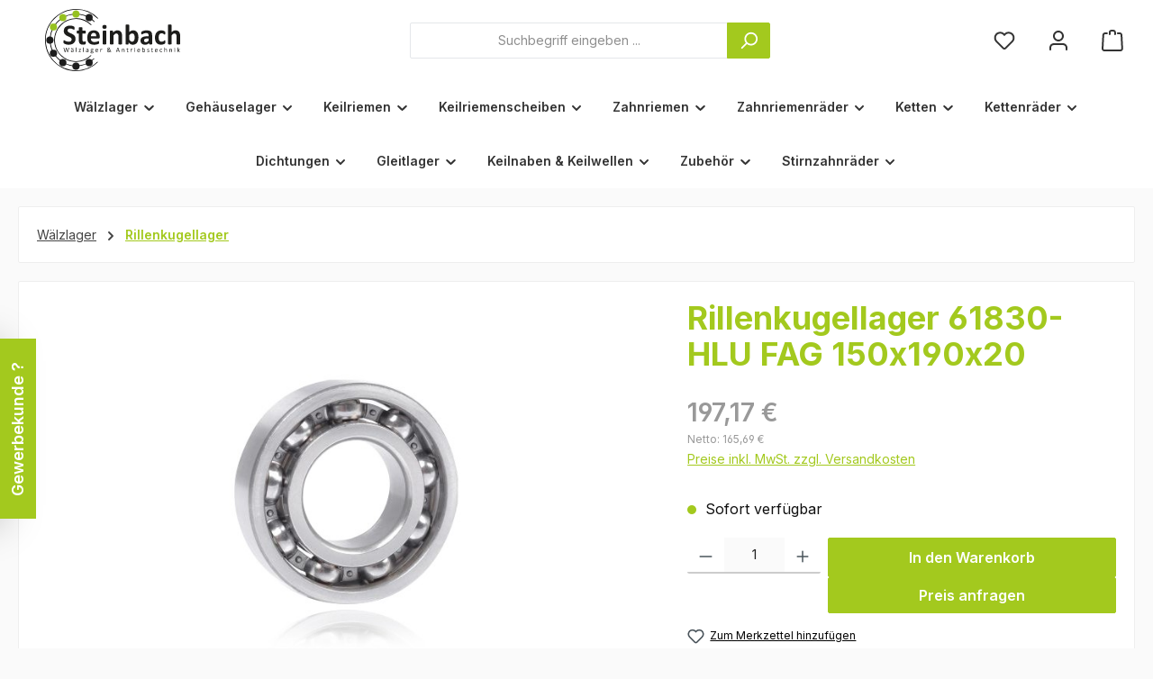

--- FILE ---
content_type: text/html; charset=UTF-8
request_url: https://www.antriebstechnik.shop/Waelzlager/Rillenkugellager/61830-HLU-INA
body_size: 33286
content:
<!DOCTYPE html>
<html lang="de-DE"
      itemscope="itemscope"
      itemtype="https://schema.org/WebPage">


    
                            
    <head>
                                                      <script type="text/javascript" data-cmp-ab="1" src="https://cdn.consentmanager.net/delivery/autoblock/0a682174a217b.js"  data-cmp-host="delivery.consentmanager.net" data-cmp-cdn="cdn.consentmanager.net" data-cmp-codesrc="3"></script>
                                                		                            <meta charset="utf-8">
            
                            <meta name="viewport"
                      content="width=device-width, initial-scale=1, shrink-to-fit=no">
            
                            <meta name="author"
                      content="">
                <meta name="robots"
                      content="index,follow">
                <meta name="revisit-after"
                      content="15 days">
                <meta name="keywords"
                      content="150x190x20">
                <meta name="description"
                      content="Rillenkugellager 61830-HLU INA 150x190x20">
            
                            <meta property="og:type"
          content="product">
    <meta property="og:site_name"
          content="Antriebstechnik.shop">
    <meta property="og:url"
          content="https://www.antriebstechnik.shop/Waelzlager/Rillenkugellager/61830-HLU-INA">
    <meta property="og:title"
          content="Rillenkugellager 61830-HLU FAG 150x190x20">

    <meta property="og:description"
          content="Rillenkugellager 61830-HLU INA 150x190x20">
    <meta property="og:image"
          content="https://www.antriebstechnik.shop/media/f1/2c/14/1655924712/rillenkugellager_offen2.jpg?ts=1655924712">

            <meta property="product:brand"
              content="INA">
    
                        <meta property="product:price:amount"
          content="197.17">
    <meta property="product:price:currency"
          content="EUR">
    <meta property="product:product_link"
          content="https://www.antriebstechnik.shop/Waelzlager/Rillenkugellager/61830-HLU-INA">

    <meta name="twitter:card"
          content="product">
    <meta name="twitter:site"
          content="Antriebstechnik.shop">
    <meta name="twitter:title"
          content="Rillenkugellager 61830-HLU FAG 150x190x20">
    <meta name="twitter:description"
          content="Rillenkugellager 61830-HLU INA 150x190x20">
    <meta name="twitter:image"
          content="https://www.antriebstechnik.shop/media/f1/2c/14/1655924712/rillenkugellager_offen2.jpg?ts=1655924712">

    
                            <meta itemprop="copyrightHolder"
                      content="Antriebstechnik.shop">
                <meta itemprop="copyrightYear"
                      content="">
                <meta itemprop="isFamilyFriendly"
                      content="true">
                <meta itemprop="image"
                      content="https://www.antriebstechnik.shop/media/6f/27/15/1657265584/Logo.svg?ts=1657265584">
            
                                            <meta name="theme-color"
                      content="#fafafa">
                            
                                                

	




    
        <!-- Custom html code --><!-- Google Tag Manager --><script>(function(w,d,s,l,i){w[l]=w[l]||[];w[l].push({'gtm.start':
new Date().getTime(),event:'gtm.js'});var f=d.getElementsByTagName(s)[0],
j=d.createElement(s),dl=l!='dataLayer'?'&l='+l:'';j.async=true;j.src=
'https://www.googletagmanager.com/gtm.js?id='+i+dl;f.parentNode.insertBefore(j,f);
})(window,document,'script','dataLayer','GTM-TLKWCX33');</script><!-- End Google Tag Manager --><!-- Leadinfo tracking code --><script>
(function(l,e,a,d,i,n,f,o){if(!l[i]){l.GlobalLeadinfoNamespace=l.GlobalLeadinfoNamespace||[];
l.GlobalLeadinfoNamespace.push(i);l[i]=function(){(l[i].q=l[i].q||[]).push(arguments)};l[i].t=l[i].t||n;
l[i].q=l[i].q||[];o=e.createElement(a);f=e.getElementsByTagName(a)[0];o.async=1;o.src=d;f.parentNode.insertBefore(o,f);}
}(window,document,'script','https://cdn.leadinfo.eu/ping.js','leadinfo','LI-692432447C2AE'));
</script>


          <script>
      if (window.DooFinderScriptLoaded != true) {
        window.DooFinderScriptLoaded = true;

        let styleLink = document.createElement("link");
        styleLink.href = "https://www.antriebstechnik.shop/bundles/doofinder/css/doofinder.css?1765918148";
        styleLink.rel = "stylesheet";
        document.head.appendChild(styleLink);

        let script = document.createElement("script");
        script.src = "https://eu1-config.doofinder.com/2.x/af82f13d-e397-48f1-8601-bf5cd04f2ece.js";
        script.async = true;
        document.head.appendChild(script);

        let addToCartScript = document.createElement("script");
        addToCartScript.innerHTML = `
            class DoofinderAddToCartError extends Error {
    constructor(reason, status = "") {
      const message = "Error adding an item to the cart. Reason: " + reason + ". Status code: " + status;
      super(message);
      this.name = "DoofinderAddToCartError";
    }
  }

  document.addEventListener('doofinder.cart.add', async function(event) {
    const product = event.detail;
    const statusPromise = product.statusPromise;
    let isGroupLeader = product.grouping_id && product.grouping_id === product.item_id && product.group_leader;
    if(product.modifiable || isGroupLeader){
      //It's a configurable product, redirect to the product page to let the user configure the product
      statusPromise.reject(new DoofinderAddToCartError("It's a configurable product", 200));
      location.href = product.link;
      return;
    }

    const csrfTokenInput = document.querySelector('.product-info input[name="_csrf_token"]');

    let formData = new FormData();
    let productId = product.shopware_id;

    if (null !== csrfTokenInput && '' !== csrfTokenInput.value) {
      formData.append('_csrf_token', csrfTokenInput.value);
    }

    formData.append('redirectTo', 'frontend.cart.offcanvas');
    formData.append('lineItems[id][id]', productId);
    formData.append('lineItems[id][type]', 'product');
    formData.append('lineItems[id][referencedId]', productId);
    formData.append('lineItems[id][quantity]', 1);
    formData.append('lineItems[id][stackable]', 1);
    formData.append('lineItems[id][removable]', 1);

    let addItemUrl = '/checkout/line-item/add';

    instances = window.PluginManager.getPluginInstances("OffCanvasCart")
    if (instances.length > 0 && instances.some(i => typeof i.openOffCanvas === 'function')) {
      instances.forEach(i => typeof i.openOffCanvas === 'function' && i.openOffCanvas(addItemUrl, formData, () => {
        statusPromise.resolve("The item has been successfully added to the cart.");
      }))
    } else {
      let accessKey = 'SWSCYM1KZWXZNJJICJVQM0F5AQ';

      let headers = {
        'Accept': 'application/json',
        'Content-Type': 'application/json',
        'sw-access-key': accessKey,
      };
      let contextResult = await fetch("/store-api/context",
        {
          method: "GET",
          headers: headers
        }
      ).catch(error =>
        statusPromise.reject(new DoofinderAddToCartError("Couldn't fetch context", 200))
      );
      let context = await contextResult.json();
      let token = context.token;

      headers = {
        'sw-access-key': accessKey,
        'sw-context-token': token
      };
      let cartResult = await fetch(addItemUrl,
        {
          method: "POST",
          headers: headers,
          body: formData
        }
      ).catch(error =>
        statusPromise.reject(new DoofinderAddToCartError("Couldn't add line item to cart", 200))
      );
      let cart = await cartResult.json();
      statusPromise.resolve("The item has been successfully added to the cart.");
    }
  });


        `;
        document.head.appendChild(addToCartScript);

        let currency = 'EUR';
        (function(w, k) {w[k] = window[k] || function () { (window[k].q = window[k].q || []).push(arguments) }})(window, "doofinderApp");
        if (currency !== '') {
          doofinderApp("config", "currency", currency);
        }
      }
    </script>
  
                    <link rel="icon" href="https://www.antriebstechnik.shop/media/f9/8d/6a/1690795965/Steinbach_fav_icon.png?ts=1690795965">
        
                                <link rel="apple-touch-icon"
                  href="https://www.antriebstechnik.shop/media/f9/8d/6a/1690795965/Steinbach_fav_icon.png?ts=1690795965">
                    
            
    
    <link rel="canonical" href="https://www.antriebstechnik.shop/Waelzlager/Rillenkugellager/61830-HLU-INA">

                    <title itemprop="name">
                    Rillenkugellager 61830-HLU FAG 150x190x20            </title>
        
        		                                                                <link rel="stylesheet"
                      href="https://www.antriebstechnik.shop/theme/dfe7927c138c0816256e7ca1ded2987d/css/all.css?1767036772">
                                    

	





        
        
    
            <!-- Custom css code -->
    <style>div.cms-block.HerstellerHeader.pos-0.cms-block-text-hero {
margin-bottom: 0px;
}

a.twt-button-teaser-button.btn.btn-primary {
    background: rgb(0 0 0 / 41%);
    border-color: rgb(253 253 253 / 89%);
    border-radius: 5px;
    color: white;
}
a.twt-button-teaser-button.btn.btn-primary:hover  {
    background: rgb(0 0 0 / 60%);
    border-color: rgb(253 253 253 / 89%);
    color: white;
}
div.cms-element-twt-button-teaser.Steinbach_Startseite_Kategorieauswahl
{
    padding-top: 20px;
    padding-bottom: 20px;
}

div.cms-block.Steinbach_Produktbilder.pos-0.cms-block-gallery-buybox.gallery-slider-item.is-cover .gallery-slider-image, .gallery-slider-single-image.is-cover .gallery-slider-image
{
    object-fit: contain;
    width: 100%;
    height: 100%;
}

body > header > div > div > div.col-12.col-lg-auto.header-logo-col
{
width: 250px;
}

#collapseShippingCost.collapse:not(.show) {
    display: block !important;
    height: auto !important;
    visibility: visible !important;
}
a.btn.btn-link.cart-shipping-costs-btn {
    display: none !important;
}

.card-text {
    display: none !important;
}

div.form-group.col-md-3.col-sm-6.contact-type {
width: 100%;
}

#one-page-checkout > div.checkout-container > div.checkout-main > div > div.card.swag-amazon-pay-card {
    display: flex;
    flex-direction: column;
    align-items: center;
    justify-content: center;
    text-align: center;
}

body > div.offcanvas.offcanvas-end.cart-offcanvas.show > div.offcanvas-body > div.offcanvas-cart > div.offcanvas-cart-actions > div.swag-amazon-pay-wrapper.offcanvas-cart {
    display: none !important;
}

#one-page-checkout > div.checkout-container > div.checkout-aside > div > div.checkout-aside-action > button {
    display: none !important;
}

#crisp-chatbox > div > div > div.cc-rfbfu > div > div.cc-1nvun > div.cc-qqgts > a {
    display: none !important;
}

#one-page-checkout > div.checkout-container > div.checkout-main > div > div.card.swag-amazon-pay-card > div > div.swag-amazon-pay-wrapper.account-login{
    height: auto !important;
    min-height: auto !important;
    max-height: none !important;
}

#before-opc-register-login-tabs {
    display: flex;
    flex-direction: column;
    align-items: center;
    justify-content: center;
    text-align: center;
}

#opc-register-tab-content > div > div > form > div.register-submit.d-grid.col-md-6.offset-md-6{
   margin-left: 0% !important;
   width: 100% !important;
}

div.product-price-info {
    font-family: sans-serif;
    font-style: inherit;
    color: #999999;
    font-size: 14px;
}

button.btn.btn-block.btn-nb-pricerequest-offcanvascart.nb-cartrequest.btn-primary {
   margin-top: 10px;
}

div.btn.btn-block.btn-nb-pricerequest-detail.btn-primary {
display: block;
color: #fff;
}

div.product-detail-ordernumber-container {
padding-bottom: 5px;
}

/* Warenkorb Button in Offcanvas ausblenden */
body > div.offcanvas.offcanvas-end.cart-offcanvas.show > div.offcanvas-body > div.offcanvas-cart > div.offcanvas-cart-actions > div:nth-child(5) > a {
    display: none !important;
}

div.pqt-sidebar-footer-widget:nth-of-type(1) {
    display: none !important;
}
div.pqt-sidebar-footer-widget:nth-of-type(2) {
    display: none !important;
}</style>
    
                    
    <script>
        window.features = JSON.parse('\u007B\u0022V6_5_0_0\u0022\u003Atrue,\u0022v6.5.0.0\u0022\u003Atrue,\u0022V6_6_0_0\u0022\u003Atrue,\u0022v6.6.0.0\u0022\u003Atrue,\u0022V6_7_0_0\u0022\u003Atrue,\u0022v6.7.0.0\u0022\u003Atrue,\u0022V6_8_0_0\u0022\u003Afalse,\u0022v6.8.0.0\u0022\u003Afalse,\u0022DISABLE_VUE_COMPAT\u0022\u003Atrue,\u0022disable.vue.compat\u0022\u003Atrue,\u0022ACCESSIBILITY_TWEAKS\u0022\u003Atrue,\u0022accessibility.tweaks\u0022\u003Atrue,\u0022TELEMETRY_METRICS\u0022\u003Afalse,\u0022telemetry.metrics\u0022\u003Afalse,\u0022FLOW_EXECUTION_AFTER_BUSINESS_PROCESS\u0022\u003Afalse,\u0022flow.execution.after.business.process\u0022\u003Afalse,\u0022PERFORMANCE_TWEAKS\u0022\u003Afalse,\u0022performance.tweaks\u0022\u003Afalse,\u0022CACHE_CONTEXT_HASH_RULES_OPTIMIZATION\u0022\u003Afalse,\u0022cache.context.hash.rules.optimization\u0022\u003Afalse,\u0022CACHE_REWORK\u0022\u003Afalse,\u0022cache.rework\u0022\u003Afalse,\u0022DEFERRED_CART_ERRORS\u0022\u003Afalse,\u0022deferred.cart.errors\u0022\u003Afalse,\u0022PRODUCT_ANALYTICS\u0022\u003Afalse,\u0022product.analytics\u0022\u003Afalse,\u0022REPEATED_PAYMENT_FINALIZE\u0022\u003Afalse,\u0022repeated.payment.finalize\u0022\u003Afalse,\u0022METEOR_TEXT_EDITOR\u0022\u003Afalse,\u0022meteor.text.editor\u0022\u003Afalse\u007D');
    </script>
        
                                                                  
            <script>
                                    window.gtagActive = true;
                    window.gtagURL = 'https://www.googletagmanager.com/gtag/js?id=G-9116XYFM24';
                                        window.controllerName = 'product';
                                        window.actionName = 'index';
                    window.activeRoute = 'frontend.detail.page';
                    window.trackOrders = '1';
                    window.gtagTrackingId = 'G-9116XYFM24';
                    window.dataLayer = window.dataLayer || [];
                    window.gtagConfig = {
                        'anonymize_ip': '1',
                        'cookie_domain': 'none',
                        'cookie_prefix': '_swag_ga',
                    };

                    function gtag() { dataLayer.push(arguments); }
                            </script>
            
                        <script>
                (() => {
                    const analyticsStorageEnabled = document.cookie.split(';').some((item) => item.trim().includes('google-analytics-enabled=1'));
                    const adsEnabled = document.cookie.split(';').some((item) => item.trim().includes('google-ads-enabled=1'));

                    // Always set default consent (only denied is allowed with default)
                    gtag('consent', 'default', {
                        'ad_user_data': 'denied',
                        'ad_storage': 'denied',
                        'ad_personalization': 'denied',
                        'analytics_storage': 'denied'
                    });

                    // Only update consents that were granted
                    const consentUpdate = {};

                    if (adsEnabled) {
                        consentUpdate.ad_user_data = 'granted';
                        consentUpdate.ad_storage = 'granted';
                        consentUpdate.ad_personalization = 'granted';
                    }

                    if (analyticsStorageEnabled) {
                        consentUpdate.analytics_storage = 'granted';
                    }

                    if (Object.keys(consentUpdate).length > 0) {
                        gtag('consent', 'update', consentUpdate);
                    }
                })();
            </script>
            

          <script>
      if (window.DooFinderScriptLoaded != true) {
        window.DooFinderScriptLoaded = true;

        let styleLink = document.createElement("link");
        styleLink.href = "https://www.antriebstechnik.shop/bundles/doofinder/css/doofinder.css?1765918148";
        styleLink.rel = "stylesheet";
        document.head.appendChild(styleLink);

        let script = document.createElement("script");
        script.src = "https://eu1-config.doofinder.com/2.x/af82f13d-e397-48f1-8601-bf5cd04f2ece.js";
        script.async = true;
        document.head.appendChild(script);

        let addToCartScript = document.createElement("script");
        addToCartScript.innerHTML = `
            class DoofinderAddToCartError extends Error {
    constructor(reason, status = "") {
      const message = "Error adding an item to the cart. Reason: " + reason + ". Status code: " + status;
      super(message);
      this.name = "DoofinderAddToCartError";
    }
  }

  document.addEventListener('doofinder.cart.add', async function(event) {
    const product = event.detail;
    const statusPromise = product.statusPromise;
    let isGroupLeader = product.grouping_id && product.grouping_id === product.item_id && product.group_leader;
    if(product.modifiable || isGroupLeader){
      //It's a configurable product, redirect to the product page to let the user configure the product
      statusPromise.reject(new DoofinderAddToCartError("It's a configurable product", 200));
      location.href = product.link;
      return;
    }

    const csrfTokenInput = document.querySelector('.product-info input[name="_csrf_token"]');

    let formData = new FormData();
    let productId = product.shopware_id;

    if (null !== csrfTokenInput && '' !== csrfTokenInput.value) {
      formData.append('_csrf_token', csrfTokenInput.value);
    }

    formData.append('redirectTo', 'frontend.cart.offcanvas');
    formData.append('lineItems[id][id]', productId);
    formData.append('lineItems[id][type]', 'product');
    formData.append('lineItems[id][referencedId]', productId);
    formData.append('lineItems[id][quantity]', 1);
    formData.append('lineItems[id][stackable]', 1);
    formData.append('lineItems[id][removable]', 1);

    let addItemUrl = '/checkout/line-item/add';

    instances = window.PluginManager.getPluginInstances("OffCanvasCart")
    if (instances.length > 0 && instances.some(i => typeof i.openOffCanvas === 'function')) {
      instances.forEach(i => typeof i.openOffCanvas === 'function' && i.openOffCanvas(addItemUrl, formData, () => {
        statusPromise.resolve("The item has been successfully added to the cart.");
      }))
    } else {
      let accessKey = 'SWSCYM1KZWXZNJJICJVQM0F5AQ';

      let headers = {
        'Accept': 'application/json',
        'Content-Type': 'application/json',
        'sw-access-key': accessKey,
      };
      let contextResult = await fetch("/store-api/context",
        {
          method: "GET",
          headers: headers
        }
      ).catch(error =>
        statusPromise.reject(new DoofinderAddToCartError("Couldn't fetch context", 200))
      );
      let context = await contextResult.json();
      let token = context.token;

      headers = {
        'sw-access-key': accessKey,
        'sw-context-token': token
      };
      let cartResult = await fetch(addItemUrl,
        {
          method: "POST",
          headers: headers,
          body: formData
        }
      ).catch(error =>
        statusPromise.reject(new DoofinderAddToCartError("Couldn't add line item to cart", 200))
      );
      let cart = await cartResult.json();
      statusPromise.resolve("The item has been successfully added to the cart.");
    }
  });


        `;
        document.head.appendChild(addToCartScript);

        let currency = 'EUR';
        (function(w, k) {w[k] = window[k] || function () { (window[k].q = window[k].q || []).push(arguments) }})(window, "doofinderApp");
        if (currency !== '') {
          doofinderApp("config", "currency", currency);
        }
      }
    </script>
          
                            
            
                
        
                                <script>
                window.activeNavigationId = 'abc8b597e8644cbeb423561cd4a7bc66';
                window.activeRoute = 'frontend.detail.page';
                window.activeRouteParameters = '\u007B\u0022_httpCache\u0022\u003Atrue,\u0022productId\u0022\u003A\u00227ad52b0a66ad42698505321c5f638e54\u0022\u007D';
                window.router = {
                    'frontend.cart.offcanvas': '/checkout/offcanvas',
                    'frontend.cookie.offcanvas': '/cookie/offcanvas',
                    'frontend.cookie.groups': '/cookie/groups',
                    'frontend.checkout.finish.page': '/checkout/finish',
                    'frontend.checkout.info': '/widgets/checkout/info',
                    'frontend.menu.offcanvas': '/widgets/menu/offcanvas',
                    'frontend.cms.page': '/widgets/cms',
                    'frontend.cms.navigation.page': '/widgets/cms/navigation',
                    'frontend.country.country-data': '/country/country-state-data',
                    'frontend.app-system.generate-token': '/app-system/Placeholder/generate-token',
                    'frontend.gateway.context': '/gateway/context',
                    'frontend.cookie.consent.offcanvas': '/cookie/consent-offcanvas',
                    'frontend.account.login.page': '/account/login',
                    };
                window.salesChannelId = 'b5975a5714884d9984e0a78b07babc79';
            </script>
        
                                <script>
                
                window.breakpoints = JSON.parse('\u007B\u0022xs\u0022\u003A0,\u0022sm\u0022\u003A576,\u0022md\u0022\u003A768,\u0022lg\u0022\u003A992,\u0022xl\u0022\u003A1200,\u0022xxl\u0022\u003A1400\u007D');
            </script>
        
                                    <script>
                    window.customerLoggedInState = 0;

                    window.wishlistEnabled = 1;
                </script>
                    
                			<script src="https://www.antriebstechnik.shop/theme/0115f82f976946debc546610a5875041/assets/js/jquery-3.5.1.slim.min.js?1767036772"></script>
			
		        

                        
    <script>
        window.validationMessages = JSON.parse('\u007B\u0022required\u0022\u003A\u0022Die\u0020Eingabe\u0020darf\u0020nicht\u0020leer\u0020sein.\u0022,\u0022email\u0022\u003A\u0022Ung\\u00fcltige\u0020E\u002DMail\u002DAdresse.\u0020Die\u0020E\u002DMail\u0020ben\\u00f6tigt\u0020das\u0020Format\u0020\\\u0022nutzer\u0040beispiel.de\\\u0022.\u0022,\u0022confirmation\u0022\u003A\u0022Ihre\u0020Eingaben\u0020sind\u0020nicht\u0020identisch.\u0022,\u0022minLength\u0022\u003A\u0022Die\u0020Eingabe\u0020ist\u0020zu\u0020kurz.\u0022,\u0022grecaptcha\u0022\u003A\u0022Bitte\u0020akzeptieren\u0020Sie\u0020die\u0020technisch\u0020erforderlichen\u0020Cookies,\u0020um\u0020die\u0020reCAPTCHA\u002D\\u00dcberpr\\u00fcfung\u0020zu\u0020erm\\u00f6glichen.\u0022\u007D');
    </script>
        
                                                            <script>
                        window.themeJsPublicPath = 'https://www.antriebstechnik.shop/theme/dfe7927c138c0816256e7ca1ded2987d/js/';
                    </script>
                                            <script type="text/javascript" src="https://www.antriebstechnik.shop/theme/dfe7927c138c0816256e7ca1ded2987d/js/storefront/storefront.js?1767036772" defer></script>
                                            <script type="text/javascript" src="https://www.antriebstechnik.shop/theme/dfe7927c138c0816256e7ca1ded2987d/js/swag-pay-pal/swag-pay-pal.js?1767036772" defer></script>
                                            <script type="text/javascript" src="https://www.antriebstechnik.shop/theme/dfe7927c138c0816256e7ca1ded2987d/js/frosh-platform-filter-search/frosh-platform-filter-search.js?1767036772" defer></script>
                                            <script type="text/javascript" src="https://www.antriebstechnik.shop/theme/dfe7927c138c0816256e7ca1ded2987d/js/nimbits-price-on-request-next/nimbits-price-on-request-next.js?1767036772" defer></script>
                                            <script type="text/javascript" src="https://www.antriebstechnik.shop/theme/dfe7927c138c0816256e7ca1ded2987d/js/lenz-platform-vat-id-validation/lenz-platform-vat-id-validation.js?1767036772" defer></script>
                                            <script type="text/javascript" src="https://www.antriebstechnik.shop/theme/dfe7927c138c0816256e7ca1ded2987d/js/swag-amazon-pay/swag-amazon-pay.js?1767036772" defer></script>
                                            <script type="text/javascript" src="https://www.antriebstechnik.shop/theme/dfe7927c138c0816256e7ca1ded2987d/js/valkarch-form-bot-blocker/valkarch-form-bot-blocker.js?1767036772" defer></script>
                                            <script type="text/javascript" src="https://www.antriebstechnik.shop/theme/dfe7927c138c0816256e7ca1ded2987d/js/doo-finder/doo-finder.js?1767036772" defer></script>
                                            <script type="text/javascript" src="https://www.antriebstechnik.shop/theme/dfe7927c138c0816256e7ca1ded2987d/js/tcinn-theme-ware-modern/tcinn-theme-ware-modern.js?1767036772" defer></script>
                                                        

    
        </head>

            <body class="is-ctl-product is-act-index is-active-route-frontend-detail-page themeware twt-modern twt-header-type-1 twt-full-width-boxed twt-is-cms-product-detail twt-cms-styling">

            
                
    
    
            <div id="page-top" class="skip-to-content bg-primary-subtle text-primary-emphasis overflow-hidden" tabindex="-1">
            <div class="container skip-to-content-container d-flex justify-content-center visually-hidden-focusable">
                                                                                        <a href="#content-main" class="skip-to-content-link d-inline-flex text-decoration-underline m-1 p-2 fw-bold gap-2">
                                Zum Hauptinhalt springen
                            </a>
                                            
                                                                        <a href="#header-main-search-input" class="skip-to-content-link d-inline-flex text-decoration-underline m-1 p-2 fw-bold gap-2 d-none d-sm-block">
                                Zur Suche springen
                            </a>
                                            
                                                                        <a href="#main-navigation-menu" class="skip-to-content-link d-inline-flex text-decoration-underline m-1 p-2 fw-bold gap-2 d-none d-lg-block">
                                Zur Hauptnavigation springen
                            </a>
                                                                        </div>
        </div>
        
                                                        
    						                    <noscript class="noscript-main">
                
    <div role="alert"
         aria-live="polite"
         class="alert alert-info d-flex align-items-center">

                                                                        
                                                        
        
        
        
                                    
                <span class="icon icon-info" aria-hidden="true">
                                        <svg xmlns="http://www.w3.org/2000/svg" xmlns:xlink="http://www.w3.org/1999/xlink" width="24" height="24" viewBox="0 0 24 24"><defs><path d="M12 7c.5523 0 1 .4477 1 1s-.4477 1-1 1-1-.4477-1-1 .4477-1 1-1zm1 9c0 .5523-.4477 1-1 1s-1-.4477-1-1v-5c0-.5523.4477-1 1-1s1 .4477 1 1v5zm11-4c0 6.6274-5.3726 12-12 12S0 18.6274 0 12 5.3726 0 12 0s12 5.3726 12 12zM12 2C6.4772 2 2 6.4772 2 12s4.4772 10 10 10 10-4.4772 10-10S17.5228 2 12 2z" id="icons-default-info" /></defs><use xlink:href="#icons-default-info" fill="#758CA3" fill-rule="evenodd" /></svg>
                    </span>

                                                        
                                    
                    <div class="alert-content-container">
                                                    
                                                            Um unseren Shop in vollem Umfang nutzen zu können, empfehlen wir Ihnen Javascript in Ihrem Browser zu aktivieren.
                                    
                                                                </div>
            </div>
            </noscript>
        
                    		
		
		            
    
        <header class="header-main">
                            <div class="container">
                        			
	
    					        <div class="row align-items-center header-row">
                            <div class="col-12 col-lg-auto header-logo-col pb-sm-2 my-3 m-lg-0">
                        <div class="header-logo-main text-center">
                      <a class="header-logo-main-link"
               href="/"
               title="Zur Startseite gehen">
                				                    <picture class="header-logo-picture d-block m-auto">
                                                                            
                                                                            
                                                                                    <img src="https://www.antriebstechnik.shop/media/6f/27/15/1657265584/Logo.svg?ts=1657265584"
                                     alt="Zur Startseite gehen"
                                     class="img-fluid header-logo-main-img">
                                                                        </picture>
                
	
					
		            </a>
        

          <script>
      if (window.DooFinderScriptLoaded != true) {
        window.DooFinderScriptLoaded = true;

        let styleLink = document.createElement("link");
        styleLink.href = "https://www.antriebstechnik.shop/bundles/doofinder/css/doofinder.css?1765918148";
        styleLink.rel = "stylesheet";
        document.head.appendChild(styleLink);

        let script = document.createElement("script");
        script.src = "https://eu1-config.doofinder.com/2.x/af82f13d-e397-48f1-8601-bf5cd04f2ece.js";
        script.async = true;
        document.head.appendChild(script);

        let addToCartScript = document.createElement("script");
        addToCartScript.innerHTML = `
            class DoofinderAddToCartError extends Error {
    constructor(reason, status = "") {
      const message = "Error adding an item to the cart. Reason: " + reason + ". Status code: " + status;
      super(message);
      this.name = "DoofinderAddToCartError";
    }
  }

  document.addEventListener('doofinder.cart.add', async function(event) {
    const product = event.detail;
    const statusPromise = product.statusPromise;
    let isGroupLeader = product.grouping_id && product.grouping_id === product.item_id && product.group_leader;
    if(product.modifiable || isGroupLeader){
      //It's a configurable product, redirect to the product page to let the user configure the product
      statusPromise.reject(new DoofinderAddToCartError("It's a configurable product", 200));
      location.href = product.link;
      return;
    }

    const csrfTokenInput = document.querySelector('.product-info input[name="_csrf_token"]');

    let formData = new FormData();
    let productId = product.shopware_id;

    if (null !== csrfTokenInput && '' !== csrfTokenInput.value) {
      formData.append('_csrf_token', csrfTokenInput.value);
    }

    formData.append('redirectTo', 'frontend.cart.offcanvas');
    formData.append('lineItems[id][id]', productId);
    formData.append('lineItems[id][type]', 'product');
    formData.append('lineItems[id][referencedId]', productId);
    formData.append('lineItems[id][quantity]', 1);
    formData.append('lineItems[id][stackable]', 1);
    formData.append('lineItems[id][removable]', 1);

    let addItemUrl = '/checkout/line-item/add';

    instances = window.PluginManager.getPluginInstances("OffCanvasCart")
    if (instances.length > 0 && instances.some(i => typeof i.openOffCanvas === 'function')) {
      instances.forEach(i => typeof i.openOffCanvas === 'function' && i.openOffCanvas(addItemUrl, formData, () => {
        statusPromise.resolve("The item has been successfully added to the cart.");
      }))
    } else {
      let accessKey = 'SWSCYM1KZWXZNJJICJVQM0F5AQ';

      let headers = {
        'Accept': 'application/json',
        'Content-Type': 'application/json',
        'sw-access-key': accessKey,
      };
      let contextResult = await fetch("/store-api/context",
        {
          method: "GET",
          headers: headers
        }
      ).catch(error =>
        statusPromise.reject(new DoofinderAddToCartError("Couldn't fetch context", 200))
      );
      let context = await contextResult.json();
      let token = context.token;

      headers = {
        'sw-access-key': accessKey,
        'sw-context-token': token
      };
      let cartResult = await fetch(addItemUrl,
        {
          method: "POST",
          headers: headers,
          body: formData
        }
      ).catch(error =>
        statusPromise.reject(new DoofinderAddToCartError("Couldn't add line item to cart", 200))
      );
      let cart = await cartResult.json();
      statusPromise.resolve("The item has been successfully added to the cart.");
    }
  });


        `;
        document.head.appendChild(addToCartScript);

        let currency = 'EUR';
        (function(w, k) {w[k] = window[k] || function () { (window[k].q = window[k].q || []).push(arguments) }})(window, "doofinderApp");
        if (currency !== '') {
          doofinderApp("config", "currency", currency);
        }
      }
    </script>
      </div>
                </div>
            
            					                <div class="col-12 order-2 col-sm order-sm-1 header-search-col">
                    <div class="row">
                        <div class="col-sm-auto d-none d-sm-block d-lg-none">
                                                            <div class="nav-main-toggle">
                                                                            <button
                                            class="btn nav-main-toggle-btn header-actions-btn"
                                            type="button"
                                            data-off-canvas-menu="true"
                                            aria-label="Menü"
                                        >
                                            				    
        
        
        
                                    
                <span class="icon icon-stack" aria-hidden="true">
                                        <svg xmlns="http://www.w3.org/2000/svg" xmlns:xlink="http://www.w3.org/1999/xlink" width="24" height="24" viewBox="0 0 24 24"><defs><path d="M3 13c-.5523 0-1-.4477-1-1s.4477-1 1-1h18c.5523 0 1 .4477 1 1s-.4477 1-1 1H3zm0-7c-.5523 0-1-.4477-1-1s.4477-1 1-1h18c.5523 0 1 .4477 1 1s-.4477 1-1 1H3zm0 14c-.5523 0-1-.4477-1-1s.4477-1 1-1h18c.5523 0 1 .4477 1 1s-.4477 1-1 1H3z" id="icons-default-stack" /></defs><use xlink:href="#icons-default-stack" fill="#758CA3" fill-rule="evenodd" /></svg>
                    </span>

    	
		<span class="header-nav-main-toggle-label">
		Navigation
	</span>
                                        </button>
                                                                    </div>
                                                    </div>
                        <div class="col">
                            
      <div class="collapse"
         id="searchCollapse">
        <div class="header-search my-2 m-sm-auto">
                            <form action="/search"
                      method="get"
                      data-search-widget="true"
                      data-search-widget-options="{&quot;searchWidgetMinChars&quot;:3}"
                      data-url="/suggest?search="
                      class="header-search-form js-search-form">
                    		                        <div class="input-group">
                                                            <input
                                    type="search"
                                    id="header-main-search-input"
                                    name="search"
                                    class="form-control header-search-input"
                                    autocomplete="off"
                                    autocapitalize="off"
                                    placeholder="Suchbegriff eingeben ..."
                                    aria-label="Suchbegriff eingeben ..."
                                    role="combobox"
                                    aria-autocomplete="list"
                                    aria-controls="search-suggest-listbox"
                                    aria-expanded="false"
                                    aria-describedby="search-suggest-result-info"
                                    value="">
                            
                            	<button type="submit"
			class="btn header-search-btn"
			aria-label="Suchen"
	>
		<span class="header-search-icon">
													    
        
        
        
                                    
                <span class="icon icon-search" aria-hidden="true">
                                        <svg xmlns="http://www.w3.org/2000/svg" xmlns:xlink="http://www.w3.org/1999/xlink" width="24" height="24" viewBox="0 0 24 24"><defs><path d="M10.0944 16.3199 4.707 21.707c-.3905.3905-1.0237.3905-1.4142 0-.3905-.3905-.3905-1.0237 0-1.4142L8.68 14.9056C7.6271 13.551 7 11.8487 7 10c0-4.4183 3.5817-8 8-8s8 3.5817 8 8-3.5817 8-8 8c-1.8487 0-3.551-.627-4.9056-1.6801zM15 16c3.3137 0 6-2.6863 6-6s-2.6863-6-6-6-6 2.6863-6 6 2.6863 6 6 6z" id="icons-default-search" /></defs><use xlink:href="#icons-default-search" fill="#758CA3" fill-rule="evenodd" /></svg>
                    </span>

    					</span>
	</button>

                                                            <button class="btn header-close-btn js-search-close-btn d-none"
                                        type="button"
                                        aria-label="Die Dropdown-Suche schließen">
                                    <span class="header-close-icon">
                                            
        
        
        
                                    
                <span class="icon icon-x" aria-hidden="true">
                                        <svg xmlns="http://www.w3.org/2000/svg" xmlns:xlink="http://www.w3.org/1999/xlink" width="24" height="24" viewBox="0 0 24 24"><defs><path d="m10.5858 12-7.293-7.2929c-.3904-.3905-.3904-1.0237 0-1.4142.3906-.3905 1.0238-.3905 1.4143 0L12 10.5858l7.2929-7.293c.3905-.3904 1.0237-.3904 1.4142 0 .3905.3906.3905 1.0238 0 1.4143L13.4142 12l7.293 7.2929c.3904.3905.3904 1.0237 0 1.4142-.3906.3905-1.0238.3905-1.4143 0L12 13.4142l-7.2929 7.293c-.3905.3904-1.0237.3904-1.4142 0-.3905-.3906-.3905-1.0238 0-1.4143L10.5858 12z" id="icons-default-x" /></defs><use xlink:href="#icons-default-x" fill="#758CA3" fill-rule="evenodd" /></svg>
                    </span>

                                        </span>
                                </button>
                                                    </div>
                    

					                </form>
                    </div>
    </div>


          <script>
      if (window.DooFinderScriptLoaded != true) {
        window.DooFinderScriptLoaded = true;

        let styleLink = document.createElement("link");
        styleLink.href = "https://www.antriebstechnik.shop/bundles/doofinder/css/doofinder.css?1765918148";
        styleLink.rel = "stylesheet";
        document.head.appendChild(styleLink);

        let script = document.createElement("script");
        script.src = "https://eu1-config.doofinder.com/2.x/af82f13d-e397-48f1-8601-bf5cd04f2ece.js";
        script.async = true;
        document.head.appendChild(script);

        let addToCartScript = document.createElement("script");
        addToCartScript.innerHTML = `
            class DoofinderAddToCartError extends Error {
    constructor(reason, status = "") {
      const message = "Error adding an item to the cart. Reason: " + reason + ". Status code: " + status;
      super(message);
      this.name = "DoofinderAddToCartError";
    }
  }

  document.addEventListener('doofinder.cart.add', async function(event) {
    const product = event.detail;
    const statusPromise = product.statusPromise;
    let isGroupLeader = product.grouping_id && product.grouping_id === product.item_id && product.group_leader;
    if(product.modifiable || isGroupLeader){
      //It's a configurable product, redirect to the product page to let the user configure the product
      statusPromise.reject(new DoofinderAddToCartError("It's a configurable product", 200));
      location.href = product.link;
      return;
    }

    const csrfTokenInput = document.querySelector('.product-info input[name="_csrf_token"]');

    let formData = new FormData();
    let productId = product.shopware_id;

    if (null !== csrfTokenInput && '' !== csrfTokenInput.value) {
      formData.append('_csrf_token', csrfTokenInput.value);
    }

    formData.append('redirectTo', 'frontend.cart.offcanvas');
    formData.append('lineItems[id][id]', productId);
    formData.append('lineItems[id][type]', 'product');
    formData.append('lineItems[id][referencedId]', productId);
    formData.append('lineItems[id][quantity]', 1);
    formData.append('lineItems[id][stackable]', 1);
    formData.append('lineItems[id][removable]', 1);

    let addItemUrl = '/checkout/line-item/add';

    instances = window.PluginManager.getPluginInstances("OffCanvasCart")
    if (instances.length > 0 && instances.some(i => typeof i.openOffCanvas === 'function')) {
      instances.forEach(i => typeof i.openOffCanvas === 'function' && i.openOffCanvas(addItemUrl, formData, () => {
        statusPromise.resolve("The item has been successfully added to the cart.");
      }))
    } else {
      let accessKey = 'SWSCYM1KZWXZNJJICJVQM0F5AQ';

      let headers = {
        'Accept': 'application/json',
        'Content-Type': 'application/json',
        'sw-access-key': accessKey,
      };
      let contextResult = await fetch("/store-api/context",
        {
          method: "GET",
          headers: headers
        }
      ).catch(error =>
        statusPromise.reject(new DoofinderAddToCartError("Couldn't fetch context", 200))
      );
      let context = await contextResult.json();
      let token = context.token;

      headers = {
        'sw-access-key': accessKey,
        'sw-context-token': token
      };
      let cartResult = await fetch(addItemUrl,
        {
          method: "POST",
          headers: headers,
          body: formData
        }
      ).catch(error =>
        statusPromise.reject(new DoofinderAddToCartError("Couldn't add line item to cart", 200))
      );
      let cart = await cartResult.json();
      statusPromise.resolve("The item has been successfully added to the cart.");
    }
  });


        `;
        document.head.appendChild(addToCartScript);

        let currency = 'EUR';
        (function(w, k) {w[k] = window[k] || function () { (window[k].q = window[k].q || []).push(arguments) }})(window, "doofinderApp");
        if (currency !== '') {
          doofinderApp("config", "currency", currency);
        }
      }
    </script>
                          </div>
                    </div>
                </div>
            

	
                            <div class="col-12 order-1 col-sm-auto order-sm-2 header-actions-col">
                    <div class="row g-0">
                        		
	
				
	
			
																				
								
				
				
					
			
			<div class="col d-sm-none">
		<div class="menu-button">

							<button
                    class="btn nav-main-toggle-btn header-actions-btn"
					type="button"
					data-off-canvas-menu="true"
					aria-label="Menü"
					title="Navigation"
				>
																														    
        
        
        
                                    
                <span class="icon icon-stack" aria-hidden="true">
                                        <svg xmlns="http://www.w3.org/2000/svg" xmlns:xlink="http://www.w3.org/1999/xlink" width="24" height="24" viewBox="0 0 24 24"><use xlink:href="#icons-default-stack" fill="#758CA3" fill-rule="evenodd" /></svg>
                    </span>

    											
										<span class="header-nav-main-toggle-label">
						Navigation
					</span>
				</button>
			
		</div>
	</div>

                        		
		
					
		
		
	<div class="d-sm-none col-auto twt-search-col">
		  <div class="search-toggle">
				<button class="btn header-actions-btn search-toggle-btn js-search-toggle-btn collapsed"
						type="button"
						data-bs-toggle="collapse"
						data-bs-target="#searchCollapse"
						aria-expanded="false"
						aria-controls="searchCollapse"
						aria-label="Suchen"
				>
										<span class="header-search-toggle-icon">
													    
        
        
        
                                    
                <span class="icon icon-search" aria-hidden="true">
                                        <svg xmlns="http://www.w3.org/2000/svg" xmlns:xlink="http://www.w3.org/1999/xlink" width="24" height="24" viewBox="0 0 24 24"><use xlink:href="#icons-default-search" fill="#758CA3" fill-rule="evenodd" /></svg>
                    </span>

    						
													    
        
        
        
                                    
                <span class="icon icon-x" aria-hidden="true">
                                        <svg xmlns="http://www.w3.org/2000/svg" xmlns:xlink="http://www.w3.org/1999/xlink" width="24" height="24" viewBox="0 0 24 24"><use xlink:href="#icons-default-x" fill="#758CA3" fill-rule="evenodd" /></svg>
                    </span>

    											</span>

										<span class="header-search-toggle-name">
						Suche
					</span>
				</button>
		  </div>
	 </div>

                                                    						                                <div class="col-auto">
                                    <div class="header-wishlist">
                                        <a class="btn header-wishlist-btn header-actions-btn"
                                           href="/wishlist"
                                           title="Merkzettel"
                                           aria-labelledby="wishlist-basket-live-area"
                                        >
                                            			
							<span class="header-wishlist-icon">
									    
        
        
        
                                    
                <span class="icon icon-heart" aria-hidden="true">
                                        <svg xmlns="http://www.w3.org/2000/svg" xmlns:xlink="http://www.w3.org/1999/xlink" width="24" height="24" viewBox="0 0 24 24"><defs><path d="M20.0139 12.2998c1.8224-1.8224 1.8224-4.7772 0-6.5996-1.8225-1.8225-4.7772-1.8225-6.5997 0L12 7.1144l-1.4142-1.4142c-1.8225-1.8225-4.7772-1.8225-6.5997 0-1.8224 1.8224-1.8224 4.7772 0 6.5996l7.519 7.519a.7.7 0 0 0 .9899 0l7.5189-7.519zm1.4142 1.4142-7.519 7.519c-1.0543 1.0544-2.7639 1.0544-3.8183 0L2.572 13.714c-2.6035-2.6035-2.6035-6.8245 0-9.428 2.6035-2.6035 6.8246-2.6035 9.4281 0 2.6035-2.6035 6.8246-2.6035 9.428 0 2.6036 2.6035 2.6036 6.8245 0 9.428z" id="icons-default-heart" /></defs><use xlink:href="#icons-default-heart" fill="#758CA3" fill-rule="evenodd" /></svg>
                    </span>

    							</span>
		
							<span class="header-wishlist-name">
				Wunschzettel
			</span>
		
		
		
		<span class="badge bg-primary header-wishlist-badge"
			  id="wishlist-basket"
			  data-wishlist-storage="true"
			  data-wishlist-storage-options="{&quot;listPath&quot;:&quot;\/wishlist\/list&quot;,&quot;mergePath&quot;:&quot;\/wishlist\/merge&quot;,&quot;pageletPath&quot;:&quot;\/wishlist\/merge\/pagelet&quot;}"
			  data-wishlist-widget="true"
			  data-wishlist-widget-options="{&quot;showCounter&quot;:true}"
			  aria-labelledby="wishlist-basket-live-area"
		></span>

		<span class="visually-hidden"
			  id="wishlist-basket-live-area"
			  data-wishlist-live-area-text="Du hast %counter% Produkte auf dem Merkzettel"
			  aria-live="polite"
		></span>

	                                        </a>
                                    </div>
                                </div>
                            

	                        
                        						                            <div class="col-auto">
                                <div class="account-menu">
                                        <div class="dropdown">
        							<button class="btn account-menu-btn header-actions-btn"
				type="button"
				id="accountWidget"
				data-account-menu="true"
				data-bs-toggle="dropdown"
				aria-haspopup="true"
				aria-expanded="false"
				aria-label="Mein Konto"
				title="Mein Konto"
		>
						<span class="header-account-icon">
													    
        
        
        
                                    
                <span class="icon icon-avatar" aria-hidden="true">
                                        <svg xmlns="http://www.w3.org/2000/svg" xmlns:xlink="http://www.w3.org/1999/xlink" width="24" height="24" viewBox="0 0 24 24"><defs><path d="M12 3C9.7909 3 8 4.7909 8 7c0 2.2091 1.7909 4 4 4 2.2091 0 4-1.7909 4-4 0-2.2091-1.7909-4-4-4zm0-2c3.3137 0 6 2.6863 6 6s-2.6863 6-6 6-6-2.6863-6-6 2.6863-6 6-6zM4 22.099c0 .5523-.4477 1-1 1s-1-.4477-1-1V20c0-2.7614 2.2386-5 5-5h10.0007c2.7614 0 5 2.2386 5 5v2.099c0 .5523-.4477 1-1 1s-1-.4477-1-1V20c0-1.6569-1.3431-3-3-3H7c-1.6569 0-3 1.3431-3 3v2.099z" id="icons-default-avatar" /></defs><use xlink:href="#icons-default-avatar" fill="#758CA3" fill-rule="evenodd" /></svg>
                    </span>

    							</span>

									<span class="header-account-name">
				Mein Konto
			</span>

								</button>

	
                    <div class="dropdown-menu dropdown-menu-end account-menu-dropdown js-account-menu-dropdown"
                 aria-labelledby="accountWidget">
                

        
            <div class="offcanvas-header">
                            <button class="btn btn-secondary offcanvas-close js-offcanvas-close">
                                                
        
        
        
                                    
                <span class="icon icon-x icon-sm" aria-hidden="true">
                                        <svg xmlns="http://www.w3.org/2000/svg" xmlns:xlink="http://www.w3.org/1999/xlink" width="24" height="24" viewBox="0 0 24 24"><use xlink:href="#icons-default-x" fill="#758CA3" fill-rule="evenodd" /></svg>
                    </span>

                        
                                            Menü schließen
                                    </button>
                    </div>
    
            <div class="offcanvas-body">
                <div class="account-menu">
                                    <div class="dropdown-header account-menu-header">
                    Ihr Konto
                </div>
                    
                                    <div class="account-menu-login">
                                            <a href="/account/login"
                           title="Anmelden"
                           class="btn btn-primary account-menu-login-button">
                            Anmelden
                        </a>
                    
                                            <div class="account-menu-register">
                            oder
                            <a href="/account/login"
                               title="Registrieren">
                                registrieren
                            </a>
                        </div>
                                    </div>
                    
                    <div class="account-menu-links">
                    <div class="header-account-menu">
        <div class="card account-menu-inner">
                                        
                                                <nav class="list-group list-group-flush account-aside-list-group">
                                                                                    <a href="/account"
                                   title="Übersicht"
                                   class="list-group-item list-group-item-action account-aside-item"
                                   >
                                    Übersicht
                                </a>
                            
                                                            <a href="/account/profile"
                                   title="Persönliches Profil"
                                   class="list-group-item list-group-item-action account-aside-item"
                                   >
                                    Persönliches Profil
                                </a>
                            
                                                                                                                            <a href="/account/address"
                                   title="Adressen"
                                   class="list-group-item list-group-item-action account-aside-item"
                                   >
                                    Adressen
                                </a>
                            
                                                            <a href="/account/order"
                                   title="Bestellungen"
                                   class="list-group-item list-group-item-action account-aside-item"
                                   >
                                    Bestellungen
                                </a>
                                                                        </nav>
                            
                                                </div>
    </div>
            </div>
            </div>
        </div>
                </div>
            </div>
                                </div>
                            </div>
                        

	
                        						                            <div class="col-auto">
                                <div
                                    class="header-cart"
                                    data-off-canvas-cart="true"
                                >
                                    <a
                                        class="btn header-cart-btn header-actions-btn"
                                        href="/checkout/cart"
                                        data-cart-widget="true"
                                        title="Warenkorb"
                                        aria-labelledby="cart-widget-aria-label"
                                        aria-haspopup="true"
                                    >
                                        
            					<span class="header-cart-icon">
										    
        
        
        
                                    
                <span class="icon icon-bag" aria-hidden="true">
                                        <svg xmlns="http://www.w3.org/2000/svg" xmlns:xlink="http://www.w3.org/1999/xlink" width="24" height="24" viewBox="0 0 24 24"><defs><path d="M5.892 3c.5523 0 1 .4477 1 1s-.4477 1-1 1H3.7895a1 1 0 0 0-.9986.9475l-.7895 15c-.029.5515.3946 1.0221.9987 1.0525h17.8102c.5523 0 1-.4477.9986-1.0525l-.7895-15A1 1 0 0 0 20.0208 5H17.892c-.5523 0-1-.4477-1-1s.4477-1 1-1h2.1288c1.5956 0 2.912 1.249 2.9959 2.8423l.7894 15c.0035.0788.0035.0788.0042.1577 0 1.6569-1.3432 3-3 3H3c-.079-.0007-.079-.0007-.1577-.0041-1.6546-.0871-2.9253-1.499-2.8382-3.1536l.7895-15C.8775 4.249 2.1939 3 3.7895 3H5.892zm4 2c0 .5523-.4477 1-1 1s-1-.4477-1-1V3c0-1.6569 1.3432-3 3-3h2c1.6569 0 3 1.3431 3 3v2c0 .5523-.4477 1-1 1s-1-.4477-1-1V3c0-.5523-.4477-1-1-1h-2c-.5523 0-1 .4477-1 1v2z" id="icons-default-bag" /></defs><use xlink:href="#icons-default-bag" fill="#758CA3" fill-rule="evenodd" /></svg>
                    </span>

    
					</span>

				<span class="header-cart-name">
			Warenkorb
		</span>

		
				<span class="header-cart-total">
			0,00 €
		</span>

	
                                        </a>
                                </div>
                            </div>
                        

	                    </div>
                </div>
                    </div>
    

	                </div>
                    </header>
    
    		
					
														<div class="nav-main">
											<div class="container">

																															<div id="sticky-logo" class="d-none">
										<a href="/"
										class="sticky-logo-main-link"
										title="Zur Startseite gehen"
																				>
											<picture>

																																					<img src="https://www.antriebstechnik.shop/media/6f/27/15/1657265584/Logo.svg?ts=1657265584" alt="Zur Startseite gehen">
												
																																																	
											</picture>
										</a>
									</div>
															
														
																						<span id="js-sticky-cart-position" class="d-none"></span>
							
																				</div>

												                    <div class="container">
        
                    <nav class="navbar navbar-expand-lg main-navigation-menu"
                 id="main-navigation-menu"
                 itemscope="itemscope"
                 itemtype="https://schema.org/SiteNavigationElement"
                 data-navbar="true"
                 data-navbar-options="{&quot;pathIdList&quot;:[&quot;d27b865a6b7c45c493118f528823a983&quot;]}"
                 aria-label="Hauptnavigation"
            >
                <div class="collapse navbar-collapse" id="main_nav">
                    <ul class="navbar-nav main-navigation-menu-list flex-wrap">
                        
                        							
		
	
                                                                                                                                                                                                                    
                                                        
        
                    <li class="nav-item nav-item-d27b865a6b7c45c493118f528823a983 dropdown position-static">
                                                        <a class="nav-link nav-item-d27b865a6b7c45c493118f528823a983-link root main-navigation-link dropdown-toggle"
                       href="https://www.antriebstechnik.shop/Waelzlager/"
                       data-bs-toggle="dropdown"                                              itemprop="url"
                       title="Wälzlager"
                    >
                                                    <span itemprop="name" class="main-navigation-link-text">Wälzlager</span>
                        
                                                                                
        
        
        
                
                <span class="icon icon-arrow-medium-down icon-xs" aria-hidden="true">
                                        <svg xmlns="http://www.w3.org/2000/svg" xmlns:xlink="http://www.w3.org/1999/xlink" width="16" height="16" viewBox="0 0 16 16"><defs><path id="icons-solid-arrow-medium-down" d="M4.7071 6.2929c-.3905-.3905-1.0237-.3905-1.4142 0-.3905.3905-.3905 1.0237 0 1.4142l4 4c.3905.3905 1.0237.3905 1.4142 0l4-4c.3905-.3905.3905-1.0237 0-1.4142-.3905-.3905-1.0237-.3905-1.4142 0L8 9.5858l-3.2929-3.293z" /></defs><use xlink:href="#icons-solid-arrow-medium-down" fill="#758CA3" fill-rule="evenodd" /></svg>
                    </span>

                                                </a>
                
                                            </li>
        
                                                                                                                                                                                                
                                                        
        
                    <li class="nav-item nav-item-5406ef907b2842658c2a4fbdc0e1889a dropdown position-static">
                                                        <a class="nav-link nav-item-5406ef907b2842658c2a4fbdc0e1889a-link root main-navigation-link dropdown-toggle"
                       href="https://www.antriebstechnik.shop/Gehaeuselager/"
                       data-bs-toggle="dropdown"                                              itemprop="url"
                       title="Gehäuselager"
                    >
                                                    <span itemprop="name" class="main-navigation-link-text">Gehäuselager</span>
                        
                                                                                
        
        
        
                
                <span class="icon icon-arrow-medium-down icon-xs" aria-hidden="true">
                                        <svg xmlns="http://www.w3.org/2000/svg" xmlns:xlink="http://www.w3.org/1999/xlink" width="16" height="16" viewBox="0 0 16 16"><use xlink:href="#icons-solid-arrow-medium-down" fill="#758CA3" fill-rule="evenodd" /></svg>
                    </span>

                                                </a>
                
                                            </li>
        
                                                                                                                                                                                                
                                                        
        
                    <li class="nav-item nav-item-a20887fa8841487ab4e5a34f767be75c dropdown position-static">
                                                        <a class="nav-link nav-item-a20887fa8841487ab4e5a34f767be75c-link root main-navigation-link dropdown-toggle"
                       href="https://www.antriebstechnik.shop/Keilriemen/"
                       data-bs-toggle="dropdown"                                              itemprop="url"
                       title="Keilriemen"
                    >
                                                    <span itemprop="name" class="main-navigation-link-text">Keilriemen</span>
                        
                                                                                
        
        
        
                
                <span class="icon icon-arrow-medium-down icon-xs" aria-hidden="true">
                                        <svg xmlns="http://www.w3.org/2000/svg" xmlns:xlink="http://www.w3.org/1999/xlink" width="16" height="16" viewBox="0 0 16 16"><use xlink:href="#icons-solid-arrow-medium-down" fill="#758CA3" fill-rule="evenodd" /></svg>
                    </span>

                                                </a>
                
                                            </li>
        
                                                                                                                                                                                                
                                                        
        
                    <li class="nav-item nav-item-018efb44949271f7ac5a5067de130561 dropdown position-static">
                                                        <a class="nav-link nav-item-018efb44949271f7ac5a5067de130561-link root main-navigation-link dropdown-toggle"
                       href="https://www.antriebstechnik.shop/Keilriemenscheiben/"
                       data-bs-toggle="dropdown"                                              itemprop="url"
                       title="Keilriemenscheiben"
                    >
                                                    <span itemprop="name" class="main-navigation-link-text">Keilriemenscheiben</span>
                        
                                                                                
        
        
        
                
                <span class="icon icon-arrow-medium-down icon-xs" aria-hidden="true">
                                        <svg xmlns="http://www.w3.org/2000/svg" xmlns:xlink="http://www.w3.org/1999/xlink" width="16" height="16" viewBox="0 0 16 16"><use xlink:href="#icons-solid-arrow-medium-down" fill="#758CA3" fill-rule="evenodd" /></svg>
                    </span>

                                                </a>
                
                                            </li>
        
                                                                                                                                                                                                
                                                        
        
                    <li class="nav-item nav-item-018f454b5c367c9797a2753bc06f015f dropdown position-static">
                                                        <a class="nav-link nav-item-018f454b5c367c9797a2753bc06f015f-link root main-navigation-link dropdown-toggle"
                       href="https://www.antriebstechnik.shop/Zahnriemen/"
                       data-bs-toggle="dropdown"                                              itemprop="url"
                       title="Zahnriemen"
                    >
                                                    <span itemprop="name" class="main-navigation-link-text">Zahnriemen</span>
                        
                                                                                
        
        
        
                
                <span class="icon icon-arrow-medium-down icon-xs" aria-hidden="true">
                                        <svg xmlns="http://www.w3.org/2000/svg" xmlns:xlink="http://www.w3.org/1999/xlink" width="16" height="16" viewBox="0 0 16 16"><use xlink:href="#icons-solid-arrow-medium-down" fill="#758CA3" fill-rule="evenodd" /></svg>
                    </span>

                                                </a>
                
                                            </li>
        
                                                                                                                                                                                                
                                                        
        
                    <li class="nav-item nav-item-018f4a757bf17955a0c50c28bb01f4c9 dropdown position-static">
                                                        <a class="nav-link nav-item-018f4a757bf17955a0c50c28bb01f4c9-link root main-navigation-link dropdown-toggle"
                       href="https://www.antriebstechnik.shop/Zahnriemenraeder/"
                       data-bs-toggle="dropdown"                                              itemprop="url"
                       title="Zahnriemenräder"
                    >
                                                    <span itemprop="name" class="main-navigation-link-text">Zahnriemenräder</span>
                        
                                                                                
        
        
        
                
                <span class="icon icon-arrow-medium-down icon-xs" aria-hidden="true">
                                        <svg xmlns="http://www.w3.org/2000/svg" xmlns:xlink="http://www.w3.org/1999/xlink" width="16" height="16" viewBox="0 0 16 16"><use xlink:href="#icons-solid-arrow-medium-down" fill="#758CA3" fill-rule="evenodd" /></svg>
                    </span>

                                                </a>
                
                                            </li>
        
                                                                                                                                                                                                
                                                        
        
                    <li class="nav-item nav-item-018f4a75c3137a2d8f601fb83f58d770 dropdown position-static">
                                                        <a class="nav-link nav-item-018f4a75c3137a2d8f601fb83f58d770-link root main-navigation-link dropdown-toggle"
                       href="https://www.antriebstechnik.shop/Ketten/"
                       data-bs-toggle="dropdown"                                              itemprop="url"
                       title="Ketten"
                    >
                                                    <span itemprop="name" class="main-navigation-link-text">Ketten</span>
                        
                                                                                
        
        
        
                
                <span class="icon icon-arrow-medium-down icon-xs" aria-hidden="true">
                                        <svg xmlns="http://www.w3.org/2000/svg" xmlns:xlink="http://www.w3.org/1999/xlink" width="16" height="16" viewBox="0 0 16 16"><use xlink:href="#icons-solid-arrow-medium-down" fill="#758CA3" fill-rule="evenodd" /></svg>
                    </span>

                                                </a>
                
                                            </li>
        
                                                                                                                                                                                                
                                                        
        
                    <li class="nav-item nav-item-018f2b0e99727bf3ba2cb206ce238887 dropdown position-static">
                                                        <a class="nav-link nav-item-018f2b0e99727bf3ba2cb206ce238887-link root main-navigation-link dropdown-toggle"
                       href="https://www.antriebstechnik.shop/Kettenraeder/"
                       data-bs-toggle="dropdown"                                              itemprop="url"
                       title="Kettenräder"
                    >
                                                    <span itemprop="name" class="main-navigation-link-text">Kettenräder</span>
                        
                                                                                
        
        
        
                
                <span class="icon icon-arrow-medium-down icon-xs" aria-hidden="true">
                                        <svg xmlns="http://www.w3.org/2000/svg" xmlns:xlink="http://www.w3.org/1999/xlink" width="16" height="16" viewBox="0 0 16 16"><use xlink:href="#icons-solid-arrow-medium-down" fill="#758CA3" fill-rule="evenodd" /></svg>
                    </span>

                                                </a>
                
                                            </li>
        
                                                                                                                                                                                                
                                                        
        
                    <li class="nav-item nav-item-e343b8a565184f32abc1c4c2d44a4f16 dropdown position-static">
                                                        <a class="nav-link nav-item-e343b8a565184f32abc1c4c2d44a4f16-link root main-navigation-link dropdown-toggle"
                       href="https://www.antriebstechnik.shop/Dichtungen/"
                       data-bs-toggle="dropdown"                                              itemprop="url"
                       title="Dichtungen"
                    >
                                                    <span itemprop="name" class="main-navigation-link-text">Dichtungen</span>
                        
                                                                                
        
        
        
                
                <span class="icon icon-arrow-medium-down icon-xs" aria-hidden="true">
                                        <svg xmlns="http://www.w3.org/2000/svg" xmlns:xlink="http://www.w3.org/1999/xlink" width="16" height="16" viewBox="0 0 16 16"><use xlink:href="#icons-solid-arrow-medium-down" fill="#758CA3" fill-rule="evenodd" /></svg>
                    </span>

                                                </a>
                
                                            </li>
        
                                                                                                                                                                                                
                                                        
        
                    <li class="nav-item nav-item-ec5a45b2c45a4e3482bb6b4914d147b6 dropdown position-static">
                                                        <a class="nav-link nav-item-ec5a45b2c45a4e3482bb6b4914d147b6-link root main-navigation-link dropdown-toggle"
                       href="https://www.antriebstechnik.shop/Gleitlager/"
                       data-bs-toggle="dropdown"                                              itemprop="url"
                       title="Gleitlager"
                    >
                                                    <span itemprop="name" class="main-navigation-link-text">Gleitlager</span>
                        
                                                                                
        
        
        
                
                <span class="icon icon-arrow-medium-down icon-xs" aria-hidden="true">
                                        <svg xmlns="http://www.w3.org/2000/svg" xmlns:xlink="http://www.w3.org/1999/xlink" width="16" height="16" viewBox="0 0 16 16"><use xlink:href="#icons-solid-arrow-medium-down" fill="#758CA3" fill-rule="evenodd" /></svg>
                    </span>

                                                </a>
                
                                            </li>
        
                                                                                                                                                                                                
                                                        
        
                    <li class="nav-item nav-item-018fbef05e7d72aaabb7016ab6424415 dropdown position-static">
                                                        <a class="nav-link nav-item-018fbef05e7d72aaabb7016ab6424415-link root main-navigation-link dropdown-toggle"
                       href="https://www.antriebstechnik.shop/Keilnaben-Keilwellen/"
                       data-bs-toggle="dropdown"                                              itemprop="url"
                       title="Keilnaben &amp; Keilwellen"
                    >
                                                    <span itemprop="name" class="main-navigation-link-text">Keilnaben &amp; Keilwellen</span>
                        
                                                                                
        
        
        
                
                <span class="icon icon-arrow-medium-down icon-xs" aria-hidden="true">
                                        <svg xmlns="http://www.w3.org/2000/svg" xmlns:xlink="http://www.w3.org/1999/xlink" width="16" height="16" viewBox="0 0 16 16"><use xlink:href="#icons-solid-arrow-medium-down" fill="#758CA3" fill-rule="evenodd" /></svg>
                    </span>

                                                </a>
                
                                            </li>
        
                                                                                                                                                                                                
                                                        
        
                    <li class="nav-item nav-item-3944b1fc7ccb445995950a0d325c065b dropdown position-static">
                                                        <a class="nav-link nav-item-3944b1fc7ccb445995950a0d325c065b-link root main-navigation-link dropdown-toggle"
                       href="https://www.antriebstechnik.shop/Zubehoer/"
                       data-bs-toggle="dropdown"                                              itemprop="url"
                       title="Zubehör"
                    >
                                                    <span itemprop="name" class="main-navigation-link-text">Zubehör</span>
                        
                                                                                
        
        
        
                
                <span class="icon icon-arrow-medium-down icon-xs" aria-hidden="true">
                                        <svg xmlns="http://www.w3.org/2000/svg" xmlns:xlink="http://www.w3.org/1999/xlink" width="16" height="16" viewBox="0 0 16 16"><use xlink:href="#icons-solid-arrow-medium-down" fill="#758CA3" fill-rule="evenodd" /></svg>
                    </span>

                                                </a>
                
                                            </li>
        
                                                                                                                                                                                                
                                                        
        
                    <li class="nav-item nav-item-0196c64d2585706b9cfaf7fb37cde135 dropdown position-static">
                                                        <a class="nav-link nav-item-0196c64d2585706b9cfaf7fb37cde135-link root main-navigation-link dropdown-toggle"
                       href="https://www.antriebstechnik.shop/Stirnzahnraeder/"
                       data-bs-toggle="dropdown"                                              itemprop="url"
                       title="Stirnzahnräder"
                    >
                                                    <span itemprop="name" class="main-navigation-link-text">Stirnzahnräder</span>
                        
                                                                                
        
        
        
                
                <span class="icon icon-arrow-medium-down icon-xs" aria-hidden="true">
                                        <svg xmlns="http://www.w3.org/2000/svg" xmlns:xlink="http://www.w3.org/1999/xlink" width="16" height="16" viewBox="0 0 16 16"><use xlink:href="#icons-solid-arrow-medium-down" fill="#758CA3" fill-rule="evenodd" /></svg>
                    </span>

                                                </a>
                
                                            </li>
        
                                                                            </ul>
                </div>
            </nav>
            </div>
            
									</div>

			
		
	
	
				<div class="twt-top-navigation-flyout-wrapper" data-top-navigation-flyout>
															
									<div class="twt-top-navigation-flyout nav-item-dropdown-d27b865a6b7c45c493118f528823a983 dropdown-menu w-100 p-4 d-none">
						<div class="twt-top-navigation-flyout-container container">
							        
                                   <div class="row">
                            <div class="col">
                    <div class="navigation-flyout-category-link">
                                                                                    <a href="https://www.antriebstechnik.shop/Waelzlager/"
                                   itemprop="url"
                                   title="Wälzlager">
                                                                            Zur Kategorie Wälzlager
                                                                    </a>
                                                                        </div>
                </div>
            
                            <div class="col-auto">
                    <button class="navigation-flyout-close js-close-flyout-menu btn-close" aria-label="Menü schließen">
                                                                                                                            </button>
                </div>
                    </div>
    

    
            <div class="row navigation-flyout-content">
                            <div class="col-8 col-xl-9">
                    <div class="">
                                                        
                
    <div class="row navigation-flyout-categories is-level-0">
                                                        
                            <div class="col-4 ">
                                <a class="nav-item nav-item-abc8b597e8644cbeb423561cd4a7bc66 nav-link nav-item-abc8b597e8644cbeb423561cd4a7bc66-link navigation-flyout-link is-level-0"
           href="https://www.antriebstechnik.shop/Waelzlager/Rillenkugellager/"
           itemprop="url"
                      title="Rillenkugellager"
        >
            <span itemprop="name">Rillenkugellager</span>

                                </a>

    
                                                                                </div>
                                                                    
                            <div class="col-4 navigation-flyout-col">
                                <a class="nav-item nav-item-4e3719a099e9407d8dbbe0886b67a4d2 nav-link nav-item-4e3719a099e9407d8dbbe0886b67a4d2-link navigation-flyout-link is-level-0"
           href="https://www.antriebstechnik.shop/Waelzlager/CeramicSpeed/"
           itemprop="url"
                      title="CeramicSpeed"
        >
            <span itemprop="name">CeramicSpeed</span>

                                </a>

    
                                                                                </div>
                                                                    
                            <div class="col-4 navigation-flyout-col">
                                <a class="nav-item nav-item-a4248a79660b4d3ea7653bb94852b81c nav-link nav-item-a4248a79660b4d3ea7653bb94852b81c-link navigation-flyout-link is-level-0"
           href="https://www.antriebstechnik.shop/Waelzlager/Spindellager/"
           itemprop="url"
                      title="Spindellager"
        >
            <span itemprop="name">Spindellager</span>

                                </a>

    
                                                                                </div>
                                                                    
                            <div class="col-4 ">
                                <a class="nav-item nav-item-a8b729f135d04b67a6a57b4b6ad75c12 nav-link nav-item-a8b729f135d04b67a6a57b4b6ad75c12-link navigation-flyout-link is-level-0"
           href="https://www.antriebstechnik.shop/Waelzlager/Vierpunktlager/"
           itemprop="url"
                      title="Vierpunktlager"
        >
            <span itemprop="name">Vierpunktlager</span>

                                </a>

    
                                                                                </div>
                                                                    
                            <div class="col-4 navigation-flyout-col">
                                <a class="nav-item nav-item-0c7d0dd5695c41f28a872221f243b098 nav-link nav-item-0c7d0dd5695c41f28a872221f243b098-link navigation-flyout-link is-level-0"
           href="https://www.antriebstechnik.shop/Waelzlager/Pendelkugellager/"
           itemprop="url"
                      title="Pendelkugellager"
        >
            <span itemprop="name">Pendelkugellager</span>

                                </a>

    
                                                                                </div>
                                                                    
                            <div class="col-4 navigation-flyout-col">
                                <a class="nav-item nav-item-d23b00b478a1450c96e4eb46522342d7 nav-link nav-item-d23b00b478a1450c96e4eb46522342d7-link navigation-flyout-link is-level-0"
           href="https://www.antriebstechnik.shop/Waelzlager/Spannlager/"
           itemprop="url"
                      title="Spannlager"
        >
            <span itemprop="name">Spannlager</span>

                                </a>

    
                                                                                </div>
                                                                    
                            <div class="col-4 navigation-flyout-col">
                                <a class="nav-item nav-item-cc76f079d96a49489d9c00fbb4f67897 nav-link nav-item-cc76f079d96a49489d9c00fbb4f67897-link navigation-flyout-link is-level-0"
           href="https://www.antriebstechnik.shop/Waelzlager/Kegelrollenlager/"
           itemprop="url"
                      title="Kegelrollenlager"
        >
            <span itemprop="name">Kegelrollenlager</span>

                                </a>

    
                                                                                </div>
                                                                    
                            <div class="col-4 ">
                                <a class="nav-item nav-item-12a3a07e6d4540939e670b5b5cc98c07 nav-link nav-item-12a3a07e6d4540939e670b5b5cc98c07-link navigation-flyout-link is-level-0"
           href="https://www.antriebstechnik.shop/Waelzlager/Schraegkugellager/"
           itemprop="url"
                      title="Schrägkugellager"
        >
            <span itemprop="name">Schrägkugellager</span>

                                </a>

    
                                                                                </div>
                                                                    
                            <div class="col-4 navigation-flyout-col">
                                <a class="nav-item nav-item-11f155197d4a48658793932144774d7c nav-link nav-item-11f155197d4a48658793932144774d7c-link navigation-flyout-link is-level-0"
           href="https://www.antriebstechnik.shop/Waelzlager/Zylinderrollenlager/"
           itemprop="url"
                      title="Zylinderrollenlager"
        >
            <span itemprop="name">Zylinderrollenlager</span>

                                </a>

    
                                                                                </div>
                                                                    
                            <div class="col-4 navigation-flyout-col">
                                <a class="nav-item nav-item-860cdfee761b4b10b7411b39f518124b nav-link nav-item-860cdfee761b4b10b7411b39f518124b-link navigation-flyout-link is-level-0"
           href="https://www.antriebstechnik.shop/Waelzlager/Pendelrollenlager/"
           itemprop="url"
                      title="Pendelrollenlager"
        >
            <span itemprop="name">Pendelrollenlager</span>

                                </a>

    
                                                                                </div>
                                                                    
                            <div class="col-4 navigation-flyout-col">
                                <a class="nav-item nav-item-42dc6121c68443a19ff315755d858bc5 nav-link nav-item-42dc6121c68443a19ff315755d858bc5-link navigation-flyout-link is-level-0"
           href="https://www.antriebstechnik.shop/Waelzlager/Axial-Rillenkugellager/"
           itemprop="url"
                      title="Axial-Rillenkugellager"
        >
            <span itemprop="name">Axial-Rillenkugellager</span>

                                </a>

    
                                                                                </div>
                                                                    
                            <div class="col-4 ">
                                <a class="nav-item nav-item-8076fb8468034540afe8ac3d38072c1c nav-link nav-item-8076fb8468034540afe8ac3d38072c1c-link navigation-flyout-link is-level-0"
           href="https://www.antriebstechnik.shop/Waelzlager/Nadellager/"
           itemprop="url"
                      title="Nadellager"
        >
            <span itemprop="name">Nadellager</span>

                                </a>

    
                                                                                </div>
                                                                    
                            <div class="col-4 navigation-flyout-col">
                                <a class="nav-item nav-item-8b92ce071993428f911f4c6285290517 nav-link nav-item-8b92ce071993428f911f4c6285290517-link navigation-flyout-link is-level-0"
           href="https://www.antriebstechnik.shop/Waelzlager/Stromisolierte-Waelzlager/"
           itemprop="url"
                      title="Stromisolierte Wälzlager"
        >
            <span itemprop="name">Stromisolierte Wälzlager</span>

                                </a>

    
                                                                                </div>
                                                                    
                            <div class="col-4 navigation-flyout-col">
                                <a class="nav-item nav-item-4166f3e6185b4c16a1126a84460bc423 nav-link nav-item-4166f3e6185b4c16a1126a84460bc423-link navigation-flyout-link is-level-0"
           href="https://www.antriebstechnik.shop/Waelzlager/Kugellager/"
           itemprop="url"
                      title="Kugellager"
        >
            <span itemprop="name">Kugellager</span>

                                </a>

    
                                                                                </div>
                                                                    
                            <div class="col-4 navigation-flyout-col">
                                <a class="nav-item nav-item-018e231e36487fafbc59ab65928dd7e7 nav-link nav-item-018e231e36487fafbc59ab65928dd7e7-link navigation-flyout-link is-level-0"
           href="https://www.antriebstechnik.shop/Waelzlager/Kurvenrollen/"
           itemprop="url"
                      title="Kurvenrollen"
        >
            <span itemprop="name">Kurvenrollen</span>

                                </a>

    
                                                                                </div>
                                                                    
                            <div class="col-4 ">
                                <a class="nav-item nav-item-018e29eacfe2762fae1284aab478fd75 nav-link nav-item-018e29eacfe2762fae1284aab478fd75-link navigation-flyout-link is-level-0"
           href="https://www.antriebstechnik.shop/Waelzlager/Laufrollen/"
           itemprop="url"
                      title="Laufrollen"
        >
            <span itemprop="name">Laufrollen</span>

                                </a>

    
                                                                                </div>
                                                                    
                            <div class="col-4 navigation-flyout-col">
                                <a class="nav-item nav-item-018e2f4a59bc7be9b203251d7afa173d nav-link nav-item-018e2f4a59bc7be9b203251d7afa173d-link navigation-flyout-link is-level-0"
           href="https://www.antriebstechnik.shop/Waelzlager/Profillaufrollen/"
           itemprop="url"
                      title="Profillaufrollen"
        >
            <span itemprop="name">Profillaufrollen</span>

                                </a>

    
                                                                                </div>
                                                                    
                            <div class="col-4 navigation-flyout-col">
                                <a class="nav-item nav-item-0190bbd20bb079fcba1b6726a2a0f5ca nav-link nav-item-0190bbd20bb079fcba1b6726a2a0f5ca-link navigation-flyout-link is-level-0"
           href="https://www.antriebstechnik.shop/Waelzlager/GJN-Kugellager/"
           itemprop="url"
                      title="GJN Kugellager"
        >
            <span itemprop="name">GJN Kugellager</span>

                                </a>

    
                                                                                </div>
                                                                    
                            <div class="col-4 navigation-flyout-col">
                                <a class="nav-item nav-item-0196d94ea1897d18a23f1616e778f411 nav-link nav-item-0196d94ea1897d18a23f1616e778f411-link navigation-flyout-link is-level-0"
           href="https://www.antriebstechnik.shop/Waelzlager/Corrotec-Kugellager/"
           itemprop="url"
                      title="Corrotec-Kugellager"
        >
            <span itemprop="name">Corrotec-Kugellager</span>

                                </a>

    
                                                                                </div>
                        </div>
                                            </div>
                </div>
            
                                                <div class="col-4 col-xl-3">
                        <div class="navigation-flyout-teaser">
                                                            <a class="navigation-flyout-teaser-image-container"
                                   href="https://www.antriebstechnik.shop/Waelzlager/"
                                                                      title="Wälzlager">
                                    
                    
                        
                        
    
    
    
        
        
            <img src="https://www.antriebstechnik.shop/media/36/d2/57/1690711819/Waelzlager.jpg?ts=1690711819"                          class="navigation-flyout-teaser-image img-fluid" alt="" data-object-fit="cover" loading="lazy"        />
                                    </a>
                                                    </div>
                    </div>
                                    </div>
    						</div>
					</div>
																			
									<div class="twt-top-navigation-flyout nav-item-dropdown-5406ef907b2842658c2a4fbdc0e1889a dropdown-menu w-100 p-4 d-none">
						<div class="twt-top-navigation-flyout-container container">
							        
                                   <div class="row">
                            <div class="col">
                    <div class="navigation-flyout-category-link">
                                                                                    <a href="https://www.antriebstechnik.shop/Gehaeuselager/"
                                   itemprop="url"
                                   title="Gehäuselager">
                                                                            Zur Kategorie Gehäuselager
                                                                    </a>
                                                                        </div>
                </div>
            
                            <div class="col-auto">
                    <button class="navigation-flyout-close js-close-flyout-menu btn-close" aria-label="Menü schließen">
                                                                                                                            </button>
                </div>
                    </div>
    

    
            <div class="row navigation-flyout-content">
                            <div class="col">
                    <div class="">
                                                        
                
    <div class="row navigation-flyout-categories is-level-0">
                                                        
                            <div class="col-3 ">
                                <a class="nav-item nav-item-018e727799eb75b1b2b11c5fc22f4bf4 nav-link nav-item-018e727799eb75b1b2b11c5fc22f4bf4-link navigation-flyout-link is-level-0"
           href="https://www.antriebstechnik.shop/Gehaeuselager/Stehlager-Gehaeuseeinheit/"
           itemprop="url"
                      title="Stehlager-Gehäuseeinheit"
        >
            <span itemprop="name">Stehlager-Gehäuseeinheit</span>

                                </a>

    
                                                                                </div>
                                                                    
                            <div class="col-3 navigation-flyout-col">
                                <a class="nav-item nav-item-480508c1b6964dff8420872e11e01e5a nav-link nav-item-480508c1b6964dff8420872e11e01e5a-link navigation-flyout-link is-level-0"
           href="https://www.antriebstechnik.shop/Gehaeuselager/Flanschlager-Gehaeuseeinheiten/"
           itemprop="url"
                      title="Flanschlager-Gehäuseeinheiten"
        >
            <span itemprop="name">Flanschlager-Gehäuseeinheiten</span>

                                </a>

    
                                                                                </div>
                                                                    
                            <div class="col-3 navigation-flyout-col">
                                <a class="nav-item nav-item-018e726ff3867f56903f9629d2c65532 nav-link nav-item-018e726ff3867f56903f9629d2c65532-link navigation-flyout-link is-level-0"
           href="https://www.antriebstechnik.shop/Gehaeuselager/Spannlager-Gehaeuseeinheit/"
           itemprop="url"
                      title="Spannlager-Gehäuseeinheit"
        >
            <span itemprop="name">Spannlager-Gehäuseeinheit</span>

                                </a>

    
                                                                                </div>
                        </div>
                                            </div>
                </div>
            
                                                </div>
    						</div>
					</div>
																			
									<div class="twt-top-navigation-flyout nav-item-dropdown-a20887fa8841487ab4e5a34f767be75c dropdown-menu w-100 p-4 d-none">
						<div class="twt-top-navigation-flyout-container container">
							        
                                   <div class="row">
                            <div class="col">
                    <div class="navigation-flyout-category-link">
                                                                                    <a href="https://www.antriebstechnik.shop/Keilriemen/"
                                   itemprop="url"
                                   title="Keilriemen">
                                                                            Zur Kategorie Keilriemen
                                                                    </a>
                                                                        </div>
                </div>
            
                            <div class="col-auto">
                    <button class="navigation-flyout-close js-close-flyout-menu btn-close" aria-label="Menü schließen">
                                                                                                                            </button>
                </div>
                    </div>
    

    
            <div class="row navigation-flyout-content">
                            <div class="col-8 col-xl-9">
                    <div class="">
                                                        
                
    <div class="row navigation-flyout-categories is-level-0">
                                                        
                            <div class="col-4 ">
                                <a class="nav-item nav-item-7d77b9654ca747ae988cd0348b6ab187 nav-link nav-item-7d77b9654ca747ae988cd0348b6ab187-link navigation-flyout-link is-level-0"
           href="https://www.antriebstechnik.shop/Keilriemen/Klassische-Keilriemen/"
           itemprop="url"
                      title="Klassische Keilriemen"
        >
            <span itemprop="name">Klassische Keilriemen</span>

                                </a>

    
                                                                            
    
    <div class="navigation-flyout-categories is-level-1">
                                                        
                            <div class="">
                                <a class="nav-item nav-item-96a94c6e916e40319e5e8fca01f2d1c2 nav-link nav-item-96a94c6e916e40319e5e8fca01f2d1c2-link navigation-flyout-link is-level-1"
           href="https://www.antriebstechnik.shop/Keilriemen/Klassische-Keilriemen/Profil-5/"
           itemprop="url"
                      title="Profil 5"
        >
            <span itemprop="name">Profil 5</span>

                                </a>

    
                                                                                </div>
                                                                    
                            <div class="navigation-flyout-col">
                                <a class="nav-item nav-item-459483335d414998a209c5c7434e36e7 nav-link nav-item-459483335d414998a209c5c7434e36e7-link navigation-flyout-link is-level-1"
           href="https://www.antriebstechnik.shop/Keilriemen/Klassische-Keilriemen/Profil-6-Y/"
           itemprop="url"
                      title="Profil 6 (Y)"
        >
            <span itemprop="name">Profil 6 (Y)</span>

                                </a>

    
                                                                                </div>
                                                                    
                            <div class="navigation-flyout-col">
                                <a class="nav-item nav-item-780d02dfe51744f8b0cef24d252e9ccb nav-link nav-item-780d02dfe51744f8b0cef24d252e9ccb-link navigation-flyout-link is-level-1"
           href="https://www.antriebstechnik.shop/Keilriemen/Klassische-Keilriemen/Profil-8/"
           itemprop="url"
                      title="Profil 8"
        >
            <span itemprop="name">Profil 8</span>

                                </a>

    
                                                                                </div>
                                                                    
                            <div class="">
                                <a class="nav-item nav-item-830b82aafb2a43da997401dcfc5ec00d nav-link nav-item-830b82aafb2a43da997401dcfc5ec00d-link navigation-flyout-link is-level-1"
           href="https://www.antriebstechnik.shop/Keilriemen/Klassische-Keilriemen/Profil-10-Z/"
           itemprop="url"
                      title="Profil 10 (Z)"
        >
            <span itemprop="name">Profil 10 (Z)</span>

                                </a>

    
                                                                                </div>
                                                                    
                            <div class="navigation-flyout-col">
                                <a class="nav-item nav-item-557a2b4c0d4145eca6a6e89a59648e49 nav-link nav-item-557a2b4c0d4145eca6a6e89a59648e49-link navigation-flyout-link is-level-1"
           href="https://www.antriebstechnik.shop/Keilriemen/Klassische-Keilriemen/Profil-13-A/"
           itemprop="url"
                      title="Profil 13 (A)"
        >
            <span itemprop="name">Profil 13 (A)</span>

                                </a>

    
                                                                                </div>
                                                                    
                            <div class="navigation-flyout-col">
                                <a class="nav-item nav-item-997fb6a898fb454faab5ca672ec87192 nav-link nav-item-997fb6a898fb454faab5ca672ec87192-link navigation-flyout-link is-level-1"
           href="https://www.antriebstechnik.shop/Keilriemen/Klassische-Keilriemen/Profil-17-B/"
           itemprop="url"
                      title="Profil 17 (B)"
        >
            <span itemprop="name">Profil 17 (B)</span>

                                </a>

    
                                                                                </div>
                                                                    
                            <div class="navigation-flyout-col">
                                <a class="nav-item nav-item-838c14ff07e343748af65e10cda0cecf nav-link nav-item-838c14ff07e343748af65e10cda0cecf-link navigation-flyout-link is-level-1"
           href="https://www.antriebstechnik.shop/Keilriemen/Klassische-Keilriemen/Profil-20/"
           itemprop="url"
                      title="Profil 20"
        >
            <span itemprop="name">Profil 20</span>

                                </a>

    
                                                                                </div>
                                                                    
                            <div class="">
                                <a class="nav-item nav-item-c62c55e013434044a142522333d0705c nav-link nav-item-c62c55e013434044a142522333d0705c-link navigation-flyout-link is-level-1"
           href="https://www.antriebstechnik.shop/Keilriemen/Klassische-Keilriemen/Profil-22-C/"
           itemprop="url"
                      title="Profil 22 (C)"
        >
            <span itemprop="name">Profil 22 (C)</span>

                                </a>

    
                                                                                </div>
                                                                    
                            <div class="navigation-flyout-col">
                                <a class="nav-item nav-item-3c03367f3a16474395a1ea2187411979 nav-link nav-item-3c03367f3a16474395a1ea2187411979-link navigation-flyout-link is-level-1"
           href="https://www.antriebstechnik.shop/Keilriemen/Klassische-Keilriemen/Profil-25/"
           itemprop="url"
                      title="Profil 25"
        >
            <span itemprop="name">Profil 25</span>

                                </a>

    
                                                                                </div>
                                                                    
                            <div class="navigation-flyout-col">
                                <a class="nav-item nav-item-8b6a42a492034ac497706a2185fd3c8f nav-link nav-item-8b6a42a492034ac497706a2185fd3c8f-link navigation-flyout-link is-level-1"
           href="https://www.antriebstechnik.shop/Keilriemen/Klassische-Keilriemen/Profil-32-D/"
           itemprop="url"
                      title="Profil 32 (D)"
        >
            <span itemprop="name">Profil 32 (D)</span>

                                </a>

    
                                                                                </div>
                                                                    
                            <div class="navigation-flyout-col">
                                <a class="nav-item nav-item-58737a6fb0aa42ec9ea519827d26f642 nav-link nav-item-58737a6fb0aa42ec9ea519827d26f642-link navigation-flyout-link is-level-1"
           href="https://www.antriebstechnik.shop/Keilriemen/Klassische-Keilriemen/Profil-40-E/"
           itemprop="url"
                      title="Profil 40 (E)"
        >
            <span itemprop="name">Profil 40 (E)</span>

                                </a>

    
                                                                                </div>
                        </div>
                                                            </div>
                                                                    
                            <div class="col-4 navigation-flyout-col">
                                <a class="nav-item nav-item-972892ac736e4912b58da16f846c8c45 nav-link nav-item-972892ac736e4912b58da16f846c8c45-link navigation-flyout-link is-level-0"
           href="https://www.antriebstechnik.shop/Keilriemen/Schmalkeilriemen/"
           itemprop="url"
                      title="Schmalkeilriemen"
        >
            <span itemprop="name">Schmalkeilriemen</span>

                                </a>

    
                                                                            
    
    <div class="navigation-flyout-categories is-level-1">
                                                        
                            <div class="">
                                <a class="nav-item nav-item-48e4ff64cfd44ef9b6fa88ce22a896d6 nav-link nav-item-48e4ff64cfd44ef9b6fa88ce22a896d6-link navigation-flyout-link is-level-1"
           href="https://www.antriebstechnik.shop/Keilriemen/Schmalkeilriemen/SPZ-9-7-x-8-mm/"
           itemprop="url"
                      title="SPZ - 9,7 x 8 (mm)"
        >
            <span itemprop="name">SPZ - 9,7 x 8 (mm)</span>

                                </a>

    
                                                                                </div>
                                                                    
                            <div class="navigation-flyout-col">
                                <a class="nav-item nav-item-30195e0bbbf24b65b59097a284b253de nav-link nav-item-30195e0bbbf24b65b59097a284b253de-link navigation-flyout-link is-level-1"
           href="https://www.antriebstechnik.shop/Keilriemen/Schmalkeilriemen/SPA-12-7-x-10-mm/"
           itemprop="url"
                      title="SPA - 12,7 x 10 (mm)"
        >
            <span itemprop="name">SPA - 12,7 x 10 (mm)</span>

                                </a>

    
                                                                                </div>
                                                                    
                            <div class="navigation-flyout-col">
                                <a class="nav-item nav-item-eb57b0bade244a0d8fa3fc01b6e060fc nav-link nav-item-eb57b0bade244a0d8fa3fc01b6e060fc-link navigation-flyout-link is-level-1"
           href="https://www.antriebstechnik.shop/Keilriemen/Schmalkeilriemen/SPB-16-3-x-13-mm/"
           itemprop="url"
                      title="SPB - 16,3 x 13 (mm)"
        >
            <span itemprop="name">SPB - 16,3 x 13 (mm)</span>

                                </a>

    
                                                                                </div>
                                                                    
                            <div class="">
                                <a class="nav-item nav-item-a22f60cf65624f49af544ce9c4d06302 nav-link nav-item-a22f60cf65624f49af544ce9c4d06302-link navigation-flyout-link is-level-1"
           href="https://www.antriebstechnik.shop/Keilriemen/Schmalkeilriemen/SPC-22-x-18-mm/"
           itemprop="url"
                      title="SPC - 22 x 18 (mm)"
        >
            <span itemprop="name">SPC - 22 x 18 (mm)</span>

                                </a>

    
                                                                                </div>
                                                                    
                            <div class="navigation-flyout-col">
                                <a class="nav-item nav-item-f1e21b991224498c8a13a4fedf8fc8cf nav-link nav-item-f1e21b991224498c8a13a4fedf8fc8cf-link navigation-flyout-link is-level-1"
           href="https://www.antriebstechnik.shop/Keilriemen/Schmalkeilriemen/XPZ-9-7-x-8-mm/"
           itemprop="url"
                      title="XPZ - 9,7 x 8 (mm)"
        >
            <span itemprop="name">XPZ - 9,7 x 8 (mm)</span>

                                </a>

    
                                                                                </div>
                                                                    
                            <div class="navigation-flyout-col">
                                <a class="nav-item nav-item-5f99128ac7024c6fa15193f9b03e0af8 nav-link nav-item-5f99128ac7024c6fa15193f9b03e0af8-link navigation-flyout-link is-level-1"
           href="https://www.antriebstechnik.shop/Keilriemen/Schmalkeilriemen/XPA-12-7-x-10-mm/"
           itemprop="url"
                      title="XPA -12,7 x 10 (mm)"
        >
            <span itemprop="name">XPA -12,7 x 10 (mm)</span>

                                </a>

    
                                                                                </div>
                                                                    
                            <div class="navigation-flyout-col">
                                <a class="nav-item nav-item-24e5ca959aee4b4db41b2d6bb43cb032 nav-link nav-item-24e5ca959aee4b4db41b2d6bb43cb032-link navigation-flyout-link is-level-1"
           href="https://www.antriebstechnik.shop/Keilriemen/Schmalkeilriemen/XPB-16-3-x-13-mm/"
           itemprop="url"
                      title="XPB - 16,3 x 13 (mm)"
        >
            <span itemprop="name">XPB - 16,3 x 13 (mm)</span>

                                </a>

    
                                                                                </div>
                                                                    
                            <div class="">
                                <a class="nav-item nav-item-ec618c0eb2264e5c9b09d1da6ff9daaa nav-link nav-item-ec618c0eb2264e5c9b09d1da6ff9daaa-link navigation-flyout-link is-level-1"
           href="https://www.antriebstechnik.shop/Keilriemen/Schmalkeilriemen/XPC-22-x-18-mm/"
           itemprop="url"
                      title="XPC - 22 x 18 (mm)"
        >
            <span itemprop="name">XPC - 22 x 18 (mm)</span>

                                </a>

    
                                                                                </div>
                        </div>
                                                            </div>
                                                                    
                            <div class="col-4 navigation-flyout-col">
                                <div class="nav-item nav-item-6d45e667552b45ca818f553325df82ad nav-link nav-item-6d45e667552b45ca818f553325df82ad-link navigation-flyout-link is-level-0"
             title="Riemenarten"
        >
            <span itemprop="name">Riemenarten</span>
        </div>

    
                                                                            
    
    <div class="navigation-flyout-categories is-level-1">
                                                        
                            <div class="">
                                <a class="nav-item nav-item-ddd564eb327549f0b3f1b1c90385ecfb nav-link nav-item-ddd564eb327549f0b3f1b1c90385ecfb-link navigation-flyout-link is-level-1"
           href="https://www.antriebstechnik.shop/Keilriemen/Riemenarten/unverzahnte-Keilriemen/"
           itemprop="url"
                      title="unverzahnte Keilriemen"
        >
            <span itemprop="name">unverzahnte Keilriemen</span>

                                </a>

    
                                                                                </div>
                                                                    
                            <div class="navigation-flyout-col">
                                <a class="nav-item nav-item-7e9f09d3764f4182a065ff3c36149574 nav-link nav-item-7e9f09d3764f4182a065ff3c36149574-link navigation-flyout-link is-level-1"
           href="https://www.antriebstechnik.shop/Keilriemen/Riemenarten/verzahnte-Keilriemen/"
           itemprop="url"
                      title="verzahnte Keilriemen"
        >
            <span itemprop="name">verzahnte Keilriemen</span>

                                </a>

    
                                                                                </div>
                        </div>
                                                            </div>
                        </div>
                                            </div>
                </div>
            
                                                <div class="col-4 col-xl-3">
                        <div class="navigation-flyout-teaser">
                                                            <a class="navigation-flyout-teaser-image-container"
                                   href="https://www.antriebstechnik.shop/Keilriemen/"
                                                                      title="Keilriemen">
                                    
                    
                        
                        
    
    
    
        
                
        
                
        
                                
                                            
                                            
                    
                
                
        
        
                                                                                                            
            
            <img src="https://www.antriebstechnik.shop/media/74/36/96/1692864635/Keilriemen_Titel.jpg?ts=1692864635"                             srcset="https://www.antriebstechnik.shop/thumbnail/74/36/96/1692864635/Keilriemen_Titel_600x600.jpg?ts=1692864635 600w, https://www.antriebstechnik.shop/thumbnail/74/36/96/1692864635/Keilriemen_Titel_1280x1280.jpg?ts=1692864635 1280w, https://www.antriebstechnik.shop/thumbnail/74/36/96/1692864635/Keilriemen_Titel_200x200.jpg?ts=1692864635 200w"                                 sizes="310px"
                                         class="navigation-flyout-teaser-image img-fluid" alt="" data-object-fit="cover" loading="lazy"        />
                                    </a>
                                                    </div>
                    </div>
                                    </div>
    						</div>
					</div>
																			
									<div class="twt-top-navigation-flyout nav-item-dropdown-018efb44949271f7ac5a5067de130561 dropdown-menu w-100 p-4 d-none">
						<div class="twt-top-navigation-flyout-container container">
							        
                                   <div class="row">
                            <div class="col">
                    <div class="navigation-flyout-category-link">
                                                                                    <a href="https://www.antriebstechnik.shop/Keilriemenscheiben/"
                                   itemprop="url"
                                   title="Keilriemenscheiben">
                                                                            Zur Kategorie Keilriemenscheiben
                                                                    </a>
                                                                        </div>
                </div>
            
                            <div class="col-auto">
                    <button class="navigation-flyout-close js-close-flyout-menu btn-close" aria-label="Menü schließen">
                                                                                                                            </button>
                </div>
                    </div>
    

    
            <div class="row navigation-flyout-content">
                            <div class="col-8 col-xl-9">
                    <div class="">
                                                        
                
    <div class="row navigation-flyout-categories is-level-0">
                                                        
                            <div class="col-4 ">
                                <a class="nav-item nav-item-018efb5b3d107462b883557bcf4b8ac4 nav-link nav-item-018efb5b3d107462b883557bcf4b8ac4-link navigation-flyout-link is-level-0"
           href="https://www.antriebstechnik.shop/Keilriemenscheiben/SPZ-Riemenscheibe-fuer-Taperspannbuchse/"
           itemprop="url"
                      title="SPZ-Riemenscheibe für Taperspannbuchse"
        >
            <span itemprop="name">SPZ-Riemenscheibe für Taperspannbuchse</span>

                                </a>

    
                                                                            
    
    <div class="navigation-flyout-categories is-level-1">
                                                        
                            <div class="">
                                <a class="nav-item nav-item-018efb5c45167cf3988ea470f4fb1d04 nav-link nav-item-018efb5c45167cf3988ea470f4fb1d04-link navigation-flyout-link is-level-1"
           href="https://www.antriebstechnik.shop/Keilriemenscheiben/SPZ-Riemenscheibe-fuer-Taperspannbuchse/SPZ-1-rillig/"
           itemprop="url"
                      title="SPZ 1-rillig"
        >
            <span itemprop="name">SPZ 1-rillig</span>

                                </a>

    
                                                                                </div>
                                                                    
                            <div class="navigation-flyout-col">
                                <a class="nav-item nav-item-018efb5c5f7a79979dd1702452114155 nav-link nav-item-018efb5c5f7a79979dd1702452114155-link navigation-flyout-link is-level-1"
           href="https://www.antriebstechnik.shop/Keilriemenscheiben/SPZ-Riemenscheibe-fuer-Taperspannbuchse/SPZ-2-rillig/"
           itemprop="url"
                      title="SPZ 2-rillig"
        >
            <span itemprop="name">SPZ 2-rillig</span>

                                </a>

    
                                                                                </div>
                                                                    
                            <div class="navigation-flyout-col">
                                <a class="nav-item nav-item-018efb5c6f0776ab97e74a85a110808d nav-link nav-item-018efb5c6f0776ab97e74a85a110808d-link navigation-flyout-link is-level-1"
           href="https://www.antriebstechnik.shop/Keilriemenscheiben/SPZ-Riemenscheibe-fuer-Taperspannbuchse/SPZ-3-rillig/"
           itemprop="url"
                      title="SPZ 3-rillig"
        >
            <span itemprop="name">SPZ 3-rillig</span>

                                </a>

    
                                                                                </div>
                                                                    
                            <div class="">
                                <a class="nav-item nav-item-018efb5c7f3a7f4a9f2bab27054088ef nav-link nav-item-018efb5c7f3a7f4a9f2bab27054088ef-link navigation-flyout-link is-level-1"
           href="https://www.antriebstechnik.shop/Keilriemenscheiben/SPZ-Riemenscheibe-fuer-Taperspannbuchse/SPZ-4-rillig/"
           itemprop="url"
                      title="SPZ 4-rillig"
        >
            <span itemprop="name">SPZ 4-rillig</span>

                                </a>

    
                                                                                </div>
                                                                    
                            <div class="navigation-flyout-col">
                                <a class="nav-item nav-item-018efb5c8d2f781fb7fe8b5264bd11e0 nav-link nav-item-018efb5c8d2f781fb7fe8b5264bd11e0-link navigation-flyout-link is-level-1"
           href="https://www.antriebstechnik.shop/Keilriemenscheiben/SPZ-Riemenscheibe-fuer-Taperspannbuchse/SPZ-5-rillig/"
           itemprop="url"
                      title="SPZ 5-rillig"
        >
            <span itemprop="name">SPZ 5-rillig</span>

                                </a>

    
                                                                                </div>
                                                                    
                            <div class="navigation-flyout-col">
                                <a class="nav-item nav-item-018efb5c9ad6772187cccd5c3abfa2c6 nav-link nav-item-018efb5c9ad6772187cccd5c3abfa2c6-link navigation-flyout-link is-level-1"
           href="https://www.antriebstechnik.shop/Keilriemenscheiben/SPZ-Riemenscheibe-fuer-Taperspannbuchse/SPZ-6-rillig/"
           itemprop="url"
                      title="SPZ 6-rillig"
        >
            <span itemprop="name">SPZ 6-rillig</span>

                                </a>

    
                                                                                </div>
                                                                    
                            <div class="navigation-flyout-col">
                                <a class="nav-item nav-item-018efb5cac817d13bd447164fb078c7b nav-link nav-item-018efb5cac817d13bd447164fb078c7b-link navigation-flyout-link is-level-1"
           href="https://www.antriebstechnik.shop/Keilriemenscheiben/SPZ-Riemenscheibe-fuer-Taperspannbuchse/SPZ-8-rillig/"
           itemprop="url"
                      title="SPZ 8-rillig"
        >
            <span itemprop="name">SPZ 8-rillig</span>

                                </a>

    
                                                                                </div>
                        </div>
                                                            </div>
                                                                    
                            <div class="col-4 navigation-flyout-col">
                                <a class="nav-item nav-item-018efb4553437e259a22599bc05051d8 nav-link nav-item-018efb4553437e259a22599bc05051d8-link navigation-flyout-link is-level-0"
           href="https://www.antriebstechnik.shop/Keilriemenscheiben/SPA-Riemenscheiben-fuer-Taperspannbuchse/"
           itemprop="url"
                      title="SPA-Riemenscheiben für Taperspannbuchse"
        >
            <span itemprop="name">SPA-Riemenscheiben für Taperspannbuchse</span>

                                </a>

    
                                                                            
    
    <div class="navigation-flyout-categories is-level-1">
                                                        
                            <div class="">
                                <a class="nav-item nav-item-018efb46173f76b8962886fa87b6e40d nav-link nav-item-018efb46173f76b8962886fa87b6e40d-link navigation-flyout-link is-level-1"
           href="https://www.antriebstechnik.shop/Keilriemenscheiben/SPA-Riemenscheiben-fuer-Taperspannbuchse/SPA-1-rillig/"
           itemprop="url"
                      title="SPA 1-rillig"
        >
            <span itemprop="name">SPA 1-rillig</span>

                                </a>

    
                                                                                </div>
                                                                    
                            <div class="navigation-flyout-col">
                                <a class="nav-item nav-item-018efb463e507eacb6829844e0782fc1 nav-link nav-item-018efb463e507eacb6829844e0782fc1-link navigation-flyout-link is-level-1"
           href="https://www.antriebstechnik.shop/Keilriemenscheiben/SPA-Riemenscheiben-fuer-Taperspannbuchse/SPA-2-rillig/"
           itemprop="url"
                      title="SPA 2-rillig"
        >
            <span itemprop="name">SPA 2-rillig</span>

                                </a>

    
                                                                                </div>
                                                                    
                            <div class="navigation-flyout-col">
                                <a class="nav-item nav-item-018efb4653d170db8b38287560c59c0d nav-link nav-item-018efb4653d170db8b38287560c59c0d-link navigation-flyout-link is-level-1"
           href="https://www.antriebstechnik.shop/Keilriemenscheiben/SPA-Riemenscheiben-fuer-Taperspannbuchse/SPA-3-rillig/"
           itemprop="url"
                      title="SPA 3-rillig"
        >
            <span itemprop="name">SPA 3-rillig</span>

                                </a>

    
                                                                                </div>
                                                                    
                            <div class="">
                                <a class="nav-item nav-item-018efb47c7d570cd84da7388df65d419 nav-link nav-item-018efb47c7d570cd84da7388df65d419-link navigation-flyout-link is-level-1"
           href="https://www.antriebstechnik.shop/Keilriemenscheiben/SPA-Riemenscheiben-fuer-Taperspannbuchse/SPA-4-rillig/"
           itemprop="url"
                      title="SPA 4-rillig"
        >
            <span itemprop="name">SPA 4-rillig</span>

                                </a>

    
                                                                                </div>
                                                                    
                            <div class="navigation-flyout-col">
                                <a class="nav-item nav-item-018efb47dbb47df0bfea897ecbae48e9 nav-link nav-item-018efb47dbb47df0bfea897ecbae48e9-link navigation-flyout-link is-level-1"
           href="https://www.antriebstechnik.shop/Keilriemenscheiben/SPA-Riemenscheiben-fuer-Taperspannbuchse/SPA-5-rillig/"
           itemprop="url"
                      title="SPA 5-rillig"
        >
            <span itemprop="name">SPA 5-rillig</span>

                                </a>

    
                                                                                </div>
                                                                    
                            <div class="navigation-flyout-col">
                                <a class="nav-item nav-item-018efb47ecce7302bb4e51bc40e2aa14 nav-link nav-item-018efb47ecce7302bb4e51bc40e2aa14-link navigation-flyout-link is-level-1"
           href="https://www.antriebstechnik.shop/Keilriemenscheiben/SPA-Riemenscheiben-fuer-Taperspannbuchse/SPA-6-rillig/"
           itemprop="url"
                      title="SPA 6-rillig"
        >
            <span itemprop="name">SPA 6-rillig</span>

                                </a>

    
                                                                                </div>
                        </div>
                                                            </div>
                                                                    
                            <div class="col-4 navigation-flyout-col">
                                <a class="nav-item nav-item-018efb45810073c28cd4441c7d4c099c nav-link nav-item-018efb45810073c28cd4441c7d4c099c-link navigation-flyout-link is-level-0"
           href="https://www.antriebstechnik.shop/Keilriemenscheiben/SPB-Riemenscheiben-fuer-Taperspannbuchse/"
           itemprop="url"
                      title="SPB-Riemenscheiben für Taperspannbuchse"
        >
            <span itemprop="name">SPB-Riemenscheiben für Taperspannbuchse</span>

                                </a>

    
                                                                            
    
    <div class="navigation-flyout-categories is-level-1">
                                                        
                            <div class="">
                                <a class="nav-item nav-item-018efb4affdd768aa13aee66f1e99a63 nav-link nav-item-018efb4affdd768aa13aee66f1e99a63-link navigation-flyout-link is-level-1"
           href="https://www.antriebstechnik.shop/Keilriemenscheiben/SPB-Riemenscheiben-fuer-Taperspannbuchse/SPB-1-rillig/"
           itemprop="url"
                      title="SPB 1-rillig"
        >
            <span itemprop="name">SPB 1-rillig</span>

                                </a>

    
                                                                                </div>
                                                                    
                            <div class="navigation-flyout-col">
                                <a class="nav-item nav-item-018efb4b1c4a71b5adc72804e7d53c20 nav-link nav-item-018efb4b1c4a71b5adc72804e7d53c20-link navigation-flyout-link is-level-1"
           href="https://www.antriebstechnik.shop/Keilriemenscheiben/SPB-Riemenscheiben-fuer-Taperspannbuchse/SPB-2-rillig/"
           itemprop="url"
                      title="SPB 2-rillig"
        >
            <span itemprop="name">SPB 2-rillig</span>

                                </a>

    
                                                                                </div>
                                                                    
                            <div class="navigation-flyout-col">
                                <a class="nav-item nav-item-018efb4b927072b0a23841219208c3ae nav-link nav-item-018efb4b927072b0a23841219208c3ae-link navigation-flyout-link is-level-1"
           href="https://www.antriebstechnik.shop/Keilriemenscheiben/SPB-Riemenscheiben-fuer-Taperspannbuchse/SPB-3-rillig/"
           itemprop="url"
                      title="SPB 3-rillig"
        >
            <span itemprop="name">SPB 3-rillig</span>

                                </a>

    
                                                                                </div>
                                                                    
                            <div class="">
                                <a class="nav-item nav-item-018efb4ba74375eaac22f045f50095ee nav-link nav-item-018efb4ba74375eaac22f045f50095ee-link navigation-flyout-link is-level-1"
           href="https://www.antriebstechnik.shop/Keilriemenscheiben/SPB-Riemenscheiben-fuer-Taperspannbuchse/SPB-4-rillig/"
           itemprop="url"
                      title="SPB 4-rillig"
        >
            <span itemprop="name">SPB 4-rillig</span>

                                </a>

    
                                                                                </div>
                                                                    
                            <div class="navigation-flyout-col">
                                <a class="nav-item nav-item-018efb4bb52a781eb7425bec8c216d0d nav-link nav-item-018efb4bb52a781eb7425bec8c216d0d-link navigation-flyout-link is-level-1"
           href="https://www.antriebstechnik.shop/Keilriemenscheiben/SPB-Riemenscheiben-fuer-Taperspannbuchse/SPB-5-rillig/"
           itemprop="url"
                      title="SPB 5-rillig"
        >
            <span itemprop="name">SPB 5-rillig</span>

                                </a>

    
                                                                                </div>
                                                                    
                            <div class="navigation-flyout-col">
                                <a class="nav-item nav-item-018efb4bc2a27caab2d4632c4ae81c30 nav-link nav-item-018efb4bc2a27caab2d4632c4ae81c30-link navigation-flyout-link is-level-1"
           href="https://www.antriebstechnik.shop/Keilriemenscheiben/SPB-Riemenscheiben-fuer-Taperspannbuchse/SPB-6-rillig/"
           itemprop="url"
                      title="SPB 6-rillig"
        >
            <span itemprop="name">SPB 6-rillig</span>

                                </a>

    
                                                                                </div>
                                                                    
                            <div class="navigation-flyout-col">
                                <a class="nav-item nav-item-018efb4bd2947a28a14319a05cff770a nav-link nav-item-018efb4bd2947a28a14319a05cff770a-link navigation-flyout-link is-level-1"
           href="https://www.antriebstechnik.shop/Keilriemenscheiben/SPB-Riemenscheiben-fuer-Taperspannbuchse/SPB-8-rillig/"
           itemprop="url"
                      title="SPB 8-rillig"
        >
            <span itemprop="name">SPB 8-rillig</span>

                                </a>

    
                                                                                </div>
                                                                    
                            <div class="">
                                <a class="nav-item nav-item-018efb4be28c78d8ad3b4a5090232d69 nav-link nav-item-018efb4be28c78d8ad3b4a5090232d69-link navigation-flyout-link is-level-1"
           href="https://www.antriebstechnik.shop/Keilriemenscheiben/SPB-Riemenscheiben-fuer-Taperspannbuchse/SPB-10-rillig/"
           itemprop="url"
                      title="SPB 10-rillig"
        >
            <span itemprop="name">SPB 10-rillig</span>

                                </a>

    
                                                                                </div>
                        </div>
                                                            </div>
                                                                    
                            <div class="col-4 ">
                                <a class="nav-item nav-item-018efb458ffe7cc6a5bf6edf00a7de8e nav-link nav-item-018efb458ffe7cc6a5bf6edf00a7de8e-link navigation-flyout-link is-level-0"
           href="https://www.antriebstechnik.shop/Keilriemenscheiben/SPC-Riemenscheiben-fuer-Taperspannbuchse/"
           itemprop="url"
                      title="SPC-Riemenscheiben für Taperspannbuchse"
        >
            <span itemprop="name">SPC-Riemenscheiben für Taperspannbuchse</span>

                                </a>

    
                                                                            
    
    <div class="navigation-flyout-categories is-level-1">
                                                        
                            <div class="">
                                <a class="nav-item nav-item-018efb4eb4367e3d846003579228e0bc nav-link nav-item-018efb4eb4367e3d846003579228e0bc-link navigation-flyout-link is-level-1"
           href="https://www.antriebstechnik.shop/Keilriemenscheiben/SPC-Riemenscheiben-fuer-Taperspannbuchse/SPC-3-rillig/"
           itemprop="url"
                      title="SPC 3-rillig"
        >
            <span itemprop="name">SPC 3-rillig</span>

                                </a>

    
                                                                                </div>
                                                                    
                            <div class="navigation-flyout-col">
                                <a class="nav-item nav-item-018efb4ee1f8785ba8ac5ede3c905e77 nav-link nav-item-018efb4ee1f8785ba8ac5ede3c905e77-link navigation-flyout-link is-level-1"
           href="https://www.antriebstechnik.shop/Keilriemenscheiben/SPC-Riemenscheiben-fuer-Taperspannbuchse/SPC-4-rillig/"
           itemprop="url"
                      title="SPC 4-rillig"
        >
            <span itemprop="name">SPC 4-rillig</span>

                                </a>

    
                                                                                </div>
                                                                    
                            <div class="navigation-flyout-col">
                                <a class="nav-item nav-item-018efb4f0c8a723faca59077cc556678 nav-link nav-item-018efb4f0c8a723faca59077cc556678-link navigation-flyout-link is-level-1"
           href="https://www.antriebstechnik.shop/Keilriemenscheiben/SPC-Riemenscheiben-fuer-Taperspannbuchse/SPC-5-rillig/"
           itemprop="url"
                      title="SPC 5-rillig"
        >
            <span itemprop="name">SPC 5-rillig</span>

                                </a>

    
                                                                                </div>
                                                                    
                            <div class="">
                                <a class="nav-item nav-item-88e735a61b9d483e81c3f94b0ae443ad nav-link nav-item-88e735a61b9d483e81c3f94b0ae443ad-link navigation-flyout-link is-level-1"
           href="https://www.antriebstechnik.shop/Keilriemenscheiben/SPC-Riemenscheiben-fuer-Taperspannbuchse/SPC-6-Rillig/"
           itemprop="url"
                      title="SPC 6-Rillig"
        >
            <span itemprop="name">SPC 6-Rillig</span>

                                </a>

    
                                                                                </div>
                                                                    
                            <div class="navigation-flyout-col">
                                <a class="nav-item nav-item-018efb4f44bd7a2c8ba35a6159730f10 nav-link nav-item-018efb4f44bd7a2c8ba35a6159730f10-link navigation-flyout-link is-level-1"
           href="https://www.antriebstechnik.shop/Keilriemenscheiben/SPC-Riemenscheiben-fuer-Taperspannbuchse/SPC-8-rillig/"
           itemprop="url"
                      title="SPC 8-rillig"
        >
            <span itemprop="name">SPC 8-rillig</span>

                                </a>

    
                                                                                </div>
                                                                    
                            <div class="navigation-flyout-col">
                                <a class="nav-item nav-item-018efb4f55457ab4804a33e4093135f5 nav-link nav-item-018efb4f55457ab4804a33e4093135f5-link navigation-flyout-link is-level-1"
           href="https://www.antriebstechnik.shop/Keilriemenscheiben/SPC-Riemenscheiben-fuer-Taperspannbuchse/SPC-10-rillig/"
           itemprop="url"
                      title="SPC 10-rillig"
        >
            <span itemprop="name">SPC 10-rillig</span>

                                </a>

    
                                                                                </div>
                        </div>
                                                            </div>
                        </div>
                                            </div>
                </div>
            
                                                <div class="col-4 col-xl-3">
                        <div class="navigation-flyout-teaser">
                                                            <a class="navigation-flyout-teaser-image-container"
                                   href="https://www.antriebstechnik.shop/Keilriemenscheiben/"
                                                                      title="Keilriemenscheiben">
                                    
                    
                        
                        
    
    
    
        
                
        
                
        
                                
                                            
                                            
                    
                
                
        
        
                                                                                                            
            
            <img src="https://www.antriebstechnik.shop/media/d6/a5/4b/1713817273/1-D.jpg?ts=1713820524"                             srcset="https://www.antriebstechnik.shop/thumbnail/d6/a5/4b/1713817273/1-D_1280x1280.jpg?ts=1713817275 1280w, https://www.antriebstechnik.shop/thumbnail/d6/a5/4b/1713817273/1-D_200x200.jpg?ts=1713817275 200w, https://www.antriebstechnik.shop/thumbnail/d6/a5/4b/1713817273/1-D_600x600.jpg?ts=1713817275 600w"                                 sizes="310px"
                                         class="navigation-flyout-teaser-image img-fluid" alt="" data-object-fit="cover" loading="lazy"        />
                                    </a>
                                                    </div>
                    </div>
                                    </div>
    						</div>
					</div>
																			
									<div class="twt-top-navigation-flyout nav-item-dropdown-018f454b5c367c9797a2753bc06f015f dropdown-menu w-100 p-4 d-none">
						<div class="twt-top-navigation-flyout-container container">
							        
                                   <div class="row">
                            <div class="col">
                    <div class="navigation-flyout-category-link">
                                                                                    <a href="https://www.antriebstechnik.shop/Zahnriemen/"
                                   itemprop="url"
                                   title="Zahnriemen">
                                                                            Zur Kategorie Zahnriemen
                                                                    </a>
                                                                        </div>
                </div>
            
                            <div class="col-auto">
                    <button class="navigation-flyout-close js-close-flyout-menu btn-close" aria-label="Menü schließen">
                                                                                                                            </button>
                </div>
                    </div>
    

    
            <div class="row navigation-flyout-content">
                            <div class="col-8 col-xl-9">
                    <div class="">
                                                        
                
    <div class="row navigation-flyout-categories is-level-0">
                                                        
                            <div class="col-4 ">
                                <a class="nav-item nav-item-018f4a66dc227366afcf79bd55fb7dde nav-link nav-item-018f4a66dc227366afcf79bd55fb7dde-link navigation-flyout-link is-level-0"
           href="https://www.antriebstechnik.shop/Zahnriemen/M-Profil-HTD/"
           itemprop="url"
                      title="M-Profil (HTD)"
        >
            <span itemprop="name">M-Profil (HTD)</span>

                                </a>

    
                                                                            
    
    <div class="navigation-flyout-categories is-level-1">
                                                        
                            <div class="">
                                <a class="nav-item nav-item-018f454c1b1d713d93f9a3058a0e0da9 nav-link nav-item-018f454c1b1d713d93f9a3058a0e0da9-link navigation-flyout-link is-level-1"
           href="https://www.antriebstechnik.shop/Zahnriemen/M-Profil-HTD/Profil-3M/"
           itemprop="url"
                      title="Profil 3M"
        >
            <span itemprop="name">Profil 3M</span>

                                </a>

    
                                                                                </div>
                                                                    
                            <div class="navigation-flyout-col">
                                <a class="nav-item nav-item-018f454c48197d398fa664fb2a80d0e6 nav-link nav-item-018f454c48197d398fa664fb2a80d0e6-link navigation-flyout-link is-level-1"
           href="https://www.antriebstechnik.shop/Zahnriemen/M-Profil-HTD/Profil-5M/"
           itemprop="url"
                      title="Profil 5M"
        >
            <span itemprop="name">Profil 5M</span>

                                </a>

    
                                                                                </div>
                                                                    
                            <div class="navigation-flyout-col">
                                <a class="nav-item nav-item-018f454c64197564974be0ff614677fa nav-link nav-item-018f454c64197564974be0ff614677fa-link navigation-flyout-link is-level-1"
           href="https://www.antriebstechnik.shop/Zahnriemen/M-Profil-HTD/Profil-8M/"
           itemprop="url"
                      title="Profil 8M"
        >
            <span itemprop="name">Profil 8M</span>

                                </a>

    
                                                                                </div>
                                                                    
                            <div class="">
                                <a class="nav-item nav-item-018f454da1967329b98050c6d728beb9 nav-link nav-item-018f454da1967329b98050c6d728beb9-link navigation-flyout-link is-level-1"
           href="https://www.antriebstechnik.shop/Zahnriemen/M-Profil-HTD/Profil-14M/"
           itemprop="url"
                      title="Profil 14M"
        >
            <span itemprop="name">Profil 14M</span>

                                </a>

    
                                                                                </div>
                        </div>
                                                            </div>
                                                                    
                            <div class="col-4 navigation-flyout-col">
                                <a class="nav-item nav-item-018f4a671d5971c7a10c9462dd4402eb nav-link nav-item-018f4a671d5971c7a10c9462dd4402eb-link navigation-flyout-link is-level-0"
           href="https://www.antriebstechnik.shop/Zahnriemen/T-Profil/"
           itemprop="url"
                      title="T-Profil"
        >
            <span itemprop="name">T-Profil</span>

                                </a>

    
                                                                            
    
    <div class="navigation-flyout-categories is-level-1">
                                                        
                            <div class="">
                                <a class="nav-item nav-item-018f4a6cd06e77e2bbf8b61c51a746dc nav-link nav-item-018f4a6cd06e77e2bbf8b61c51a746dc-link navigation-flyout-link is-level-1"
           href="https://www.antriebstechnik.shop/Zahnriemen/T-Profil/Profil-T2-5/"
           itemprop="url"
                      title="Profil T2,5"
        >
            <span itemprop="name">Profil T2,5</span>

                                </a>

    
                                                                                </div>
                                                                    
                            <div class="navigation-flyout-col">
                                <a class="nav-item nav-item-018f4a6cecb27ec8a284abafc4276d03 nav-link nav-item-018f4a6cecb27ec8a284abafc4276d03-link navigation-flyout-link is-level-1"
           href="https://www.antriebstechnik.shop/Zahnriemen/T-Profil/Profil-T5/"
           itemprop="url"
                      title="Profil T5"
        >
            <span itemprop="name">Profil T5</span>

                                </a>

    
                                                                                </div>
                                                                    
                            <div class="navigation-flyout-col">
                                <a class="nav-item nav-item-018f4a6d219a72f6966b4df090445c30 nav-link nav-item-018f4a6d219a72f6966b4df090445c30-link navigation-flyout-link is-level-1"
           href="https://www.antriebstechnik.shop/Zahnriemen/T-Profil/Profil-T10/"
           itemprop="url"
                      title="Profil T10"
        >
            <span itemprop="name">Profil T10</span>

                                </a>

    
                                                                                </div>
                        </div>
                                                            </div>
                                                                    
                            <div class="col-4 navigation-flyout-col">
                                <a class="nav-item nav-item-018f4a6f3dd174c48dfbf8624bf3594d nav-link nav-item-018f4a6f3dd174c48dfbf8624bf3594d-link navigation-flyout-link is-level-0"
           href="https://www.antriebstechnik.shop/Zahnriemen/Zoellige-Riemenprofile/"
           itemprop="url"
                      title="Zöllige Riemenprofile"
        >
            <span itemprop="name">Zöllige Riemenprofile</span>

                                </a>

    
                                                                            
    
    <div class="navigation-flyout-categories is-level-1">
                                                        
                            <div class="">
                                <a class="nav-item nav-item-018f4a7484d372f2a8e10d9bf7dab9ce nav-link nav-item-018f4a7484d372f2a8e10d9bf7dab9ce-link navigation-flyout-link is-level-1"
           href="https://www.antriebstechnik.shop/Zahnriemen/Zoellige-Riemenprofile/H-Profil/"
           itemprop="url"
                      title="H-Profil"
        >
            <span itemprop="name">H-Profil</span>

                                </a>

    
                                                                                </div>
                                                                    
                            <div class="navigation-flyout-col">
                                <a class="nav-item nav-item-018f4a6f951b71f683c67b4406b05ce9 nav-link nav-item-018f4a6f951b71f683c67b4406b05ce9-link navigation-flyout-link is-level-1"
           href="https://www.antriebstechnik.shop/Zahnriemen/Zoellige-Riemenprofile/L-Profil/"
           itemprop="url"
                      title="L-Profil"
        >
            <span itemprop="name">L-Profil</span>

                                </a>

    
                                                                                </div>
                        </div>
                                                            </div>
                        </div>
                                            </div>
                </div>
            
                                                <div class="col-4 col-xl-3">
                        <div class="navigation-flyout-teaser">
                                                            <a class="navigation-flyout-teaser-image-container"
                                   href="https://www.antriebstechnik.shop/Zahnriemen/"
                                                                      title="Zahnriemen">
                                    
                    
                        
                        
    
    
    
        
                
        
                
        
                                
                                            
                                            
                    
                
                
        
        
                                                                                                            
            
            <img src="https://www.antriebstechnik.shop/media/16/31/b4/1714910862/Zahnriemen_STD.jpg?ts=1714915736"                             srcset="https://www.antriebstechnik.shop/thumbnail/16/31/b4/1714910862/Zahnriemen_STD_1280x1280.jpg?ts=1714910863 1280w, https://www.antriebstechnik.shop/thumbnail/16/31/b4/1714910862/Zahnriemen_STD_200x200.jpg?ts=1714910863 200w, https://www.antriebstechnik.shop/thumbnail/16/31/b4/1714910862/Zahnriemen_STD_600x600.jpg?ts=1714910863 600w"                                 sizes="310px"
                                         class="navigation-flyout-teaser-image img-fluid" alt="" data-object-fit="cover" loading="lazy"        />
                                    </a>
                                                    </div>
                    </div>
                                    </div>
    						</div>
					</div>
																			
									<div class="twt-top-navigation-flyout nav-item-dropdown-018f4a757bf17955a0c50c28bb01f4c9 dropdown-menu w-100 p-4 d-none">
						<div class="twt-top-navigation-flyout-container container">
							        
                                   <div class="row">
                            <div class="col">
                    <div class="navigation-flyout-category-link">
                                                                                    <a href="https://www.antriebstechnik.shop/Zahnriemenraeder/"
                                   itemprop="url"
                                   title="Zahnriemenräder">
                                                                            Zur Kategorie Zahnriemenräder
                                                                    </a>
                                                                        </div>
                </div>
            
                            <div class="col-auto">
                    <button class="navigation-flyout-close js-close-flyout-menu btn-close" aria-label="Menü schließen">
                                                                                                                            </button>
                </div>
                    </div>
    

    
            <div class="row navigation-flyout-content">
                            <div class="col">
                    <div class="">
                                                        
                
    <div class="row navigation-flyout-categories is-level-0">
                                                        
                            <div class="col-3 ">
                                <a class="nav-item nav-item-018f8d6a1903788c8a065acafd0c11a0 nav-link nav-item-018f8d6a1903788c8a065acafd0c11a0-link navigation-flyout-link is-level-0"
           href="https://www.antriebstechnik.shop/Zahnriemenraeder/M-Profil-HTD/"
           itemprop="url"
                      title="M-Profil (HTD)"
        >
            <span itemprop="name">M-Profil (HTD)</span>

                                </a>

    
                                                                            
    
    <div class="navigation-flyout-categories is-level-1">
                                                        
                            <div class="">
                                <a class="nav-item nav-item-018f8d6b0df87603be20648f9f40053d nav-link nav-item-018f8d6b0df87603be20648f9f40053d-link navigation-flyout-link is-level-1"
           href="https://www.antriebstechnik.shop/Zahnriemenraeder/M-Profil-HTD/Profil-3M-3MHP/"
           itemprop="url"
                      title="Profil 3M - 3MHP"
        >
            <span itemprop="name">Profil 3M - 3MHP</span>

                                </a>

    
                                                                                </div>
                                                                    
                            <div class="navigation-flyout-col">
                                <a class="nav-item nav-item-018f8d6b43df78caab199a1d86454dc0 nav-link nav-item-018f8d6b43df78caab199a1d86454dc0-link navigation-flyout-link is-level-1"
           href="https://www.antriebstechnik.shop/Zahnriemenraeder/M-Profil-HTD/Profil-5M-5MHP/"
           itemprop="url"
                      title="Profil 5M - 5MHP"
        >
            <span itemprop="name">Profil 5M - 5MHP</span>

                                </a>

    
                                                                            
    
    <div class="navigation-flyout-categories is-level-2">
                                                        
                            <div class="">
                                <a class="nav-item nav-item-018f8d6ded02777aa0698248998b5aad nav-link nav-item-018f8d6ded02777aa0698248998b5aad-link navigation-flyout-link is-level-2"
           href="https://www.antriebstechnik.shop/Zahnriemenraeder/M-Profil-HTD/Profil-5M-5MHP/Profil-5M-Taperlock/"
           itemprop="url"
                      title="Profil 5M - Taperlock"
        >
            <span itemprop="name">Profil 5M - Taperlock</span>

                                </a>

    
                                                                                </div>
                        </div>
                                                            </div>
                                                                    
                            <div class="navigation-flyout-col">
                                <a class="nav-item nav-item-018f8d6b6d937918b7db3cece8a86b9e nav-link nav-item-018f8d6b6d937918b7db3cece8a86b9e-link navigation-flyout-link is-level-1"
           href="https://www.antriebstechnik.shop/Zahnriemenraeder/M-Profil-HTD/Profil-8M-8MHP/"
           itemprop="url"
                      title="Profil 8M - 8MHP"
        >
            <span itemprop="name">Profil 8M - 8MHP</span>

                                </a>

    
                                                                            
    
    <div class="navigation-flyout-categories is-level-2">
                                                        
                            <div class="">
                                <a class="nav-item nav-item-018f8d74ac637d49a932e2fa0df7199f nav-link nav-item-018f8d74ac637d49a932e2fa0df7199f-link navigation-flyout-link is-level-2"
           href="https://www.antriebstechnik.shop/Zahnriemenraeder/M-Profil-HTD/Profil-8M-8MHP/Profil-8M-Taperlock/"
           itemprop="url"
                      title="Profil 8M - Taperlock"
        >
            <span itemprop="name">Profil 8M - Taperlock</span>

                                </a>

    
                                                                                </div>
                        </div>
                                                            </div>
                                                                    
                            <div class="">
                                <a class="nav-item nav-item-018f8d6ba44e7748838a100d9b6f58ac nav-link nav-item-018f8d6ba44e7748838a100d9b6f58ac-link navigation-flyout-link is-level-1"
           href="https://www.antriebstechnik.shop/Zahnriemenraeder/M-Profil-HTD/Profil-14M-14MHP/"
           itemprop="url"
                      title="Profil 14M - 14MHP"
        >
            <span itemprop="name">Profil 14M - 14MHP</span>

                                </a>

    
                                                                            
    
    <div class="navigation-flyout-categories is-level-2">
                                                        
                            <div class="">
                                <a class="nav-item nav-item-018f8d758eab7e0eb823a140d2bd1efd nav-link nav-item-018f8d758eab7e0eb823a140d2bd1efd-link navigation-flyout-link is-level-2"
           href="https://www.antriebstechnik.shop/Zahnriemenraeder/M-Profil-HTD/Profil-14M-14MHP/Profil-14M-Taperlock/"
           itemprop="url"
                      title="Profil 14M - Taperlock"
        >
            <span itemprop="name">Profil 14M - Taperlock</span>

                                </a>

    
                                                                                </div>
                        </div>
                                                            </div>
                        </div>
                                                            </div>
                                                                    
                            <div class="col-3 navigation-flyout-col">
                                <a class="nav-item nav-item-018f8d6a557279cfb299415757380955 nav-link nav-item-018f8d6a557279cfb299415757380955-link navigation-flyout-link is-level-0"
           href="https://www.antriebstechnik.shop/Zahnriemenraeder/T-Profil/"
           itemprop="url"
                      title="T-Profil"
        >
            <span itemprop="name">T-Profil</span>

                                </a>

    
                                                                            
    
    <div class="navigation-flyout-categories is-level-1">
                                                        
                            <div class="">
                                <a class="nav-item nav-item-018f8d76fe7b7443aed3c11be5622ad9 nav-link nav-item-018f8d76fe7b7443aed3c11be5622ad9-link navigation-flyout-link is-level-1"
           href="https://www.antriebstechnik.shop/Zahnriemenraeder/T-Profil/Profil-T2-5/"
           itemprop="url"
                      title="Profil T2,5"
        >
            <span itemprop="name">Profil T2,5</span>

                                </a>

    
                                                                                </div>
                                                                    
                            <div class="navigation-flyout-col">
                                <a class="nav-item nav-item-018f8d7722cf7804ab4068cd8e3eb283 nav-link nav-item-018f8d7722cf7804ab4068cd8e3eb283-link navigation-flyout-link is-level-1"
           href="https://www.antriebstechnik.shop/Zahnriemenraeder/T-Profil/Profil-T5/"
           itemprop="url"
                      title="Profil T5"
        >
            <span itemprop="name">Profil T5</span>

                                </a>

    
                                                                                </div>
                                                                    
                            <div class="navigation-flyout-col">
                                <a class="nav-item nav-item-018f8d773efc74c58cb83ae8216477a2 nav-link nav-item-018f8d773efc74c58cb83ae8216477a2-link navigation-flyout-link is-level-1"
           href="https://www.antriebstechnik.shop/Zahnriemenraeder/T-Profil/Profil-T10/"
           itemprop="url"
                      title="Profil T10"
        >
            <span itemprop="name">Profil T10</span>

                                </a>

    
                                                                                </div>
                        </div>
                                                            </div>
                                                                    
                            <div class="col-3 navigation-flyout-col">
                                <a class="nav-item nav-item-018f8d6a7dc87d1f982f022abc8e0e00 nav-link nav-item-018f8d6a7dc87d1f982f022abc8e0e00-link navigation-flyout-link is-level-0"
           href="https://www.antriebstechnik.shop/Zahnriemenraeder/Zoellige-Profile/"
           itemprop="url"
                      title="Zöllige Profile"
        >
            <span itemprop="name">Zöllige Profile</span>

                                </a>

    
                                                                            
    
    <div class="navigation-flyout-categories is-level-1">
                                                        
                            <div class="">
                                <a class="nav-item nav-item-018f8d7a0b5477e6953e3759bec29a38 nav-link nav-item-018f8d7a0b5477e6953e3759bec29a38-link navigation-flyout-link is-level-1"
           href="https://www.antriebstechnik.shop/Zahnriemenraeder/Zoellige-Profile/H-Profil/"
           itemprop="url"
                      title="H-Profil"
        >
            <span itemprop="name">H-Profil</span>

                                </a>

    
                                                                            
    
    <div class="navigation-flyout-categories is-level-2">
                                                        
                            <div class="">
                                <a class="nav-item nav-item-018f8d7b2e3c75a893d0e5d2c07c334a nav-link nav-item-018f8d7b2e3c75a893d0e5d2c07c334a-link navigation-flyout-link is-level-2"
           href="https://www.antriebstechnik.shop/Zahnriemenraeder/Zoellige-Profile/H-Profil/H-Profil-Taperlock/"
           itemprop="url"
                      title="H Profil - Taperlock"
        >
            <span itemprop="name">H Profil - Taperlock</span>

                                </a>

    
                                                                                </div>
                        </div>
                                                            </div>
                                                                    
                            <div class="navigation-flyout-col">
                                <a class="nav-item nav-item-018f8d7a206471ca9445e666dc72a60a nav-link nav-item-018f8d7a206471ca9445e666dc72a60a-link navigation-flyout-link is-level-1"
           href="https://www.antriebstechnik.shop/Zahnriemenraeder/Zoellige-Profile/L-Profil/"
           itemprop="url"
                      title="L-Profil"
        >
            <span itemprop="name">L-Profil</span>

                                </a>

    
                                                                            
    
    <div class="navigation-flyout-categories is-level-2">
                                                        
                            <div class="">
                                <a class="nav-item nav-item-018f8d7c0885709ba2b5e4f6b1bf099e nav-link nav-item-018f8d7c0885709ba2b5e4f6b1bf099e-link navigation-flyout-link is-level-2"
           href="https://www.antriebstechnik.shop/Zahnriemenraeder/Zoellige-Profile/L-Profil/L-Profil-Taperlock/"
           itemprop="url"
                      title="L Profil - Taperlock"
        >
            <span itemprop="name">L Profil - Taperlock</span>

                                </a>

    
                                                                                </div>
                        </div>
                                                            </div>
                                                                    
                            <div class="navigation-flyout-col">
                                <a class="nav-item nav-item-018f8d7a2f9c75439f555da47ae2cc99 nav-link nav-item-018f8d7a2f9c75439f555da47ae2cc99-link navigation-flyout-link is-level-1"
           href="https://www.antriebstechnik.shop/Zahnriemenraeder/Zoellige-Profile/MXL-Profil/"
           itemprop="url"
                      title="MXL-Profil"
        >
            <span itemprop="name">MXL-Profil</span>

                                </a>

    
                                                                                </div>
                                                                    
                            <div class="">
                                <a class="nav-item nav-item-018f8d7a467773e9aabd31c9504fe607 nav-link nav-item-018f8d7a467773e9aabd31c9504fe607-link navigation-flyout-link is-level-1"
           href="https://www.antriebstechnik.shop/Zahnriemenraeder/Zoellige-Profile/XH-Profil/"
           itemprop="url"
                      title="XH-Profil"
        >
            <span itemprop="name">XH-Profil</span>

                                </a>

    
                                                                                </div>
                                                                    
                            <div class="navigation-flyout-col">
                                <a class="nav-item nav-item-018f8d7a5ad6764a8ad0077049343559 nav-link nav-item-018f8d7a5ad6764a8ad0077049343559-link navigation-flyout-link is-level-1"
           href="https://www.antriebstechnik.shop/Zahnriemenraeder/Zoellige-Profile/XL-Profil/"
           itemprop="url"
                      title="XL-Profil"
        >
            <span itemprop="name">XL-Profil</span>

                                </a>

    
                                                                                </div>
                        </div>
                                                            </div>
                        </div>
                                            </div>
                </div>
            
                                                </div>
    						</div>
					</div>
																			
									<div class="twt-top-navigation-flyout nav-item-dropdown-018f4a75c3137a2d8f601fb83f58d770 dropdown-menu w-100 p-4 d-none">
						<div class="twt-top-navigation-flyout-container container">
							        
                                   <div class="row">
                            <div class="col">
                    <div class="navigation-flyout-category-link">
                                                                                    <a href="https://www.antriebstechnik.shop/Ketten/"
                                   itemprop="url"
                                   title="Ketten">
                                                                            Zur Kategorie Ketten
                                                                    </a>
                                                                        </div>
                </div>
            
                            <div class="col-auto">
                    <button class="navigation-flyout-close js-close-flyout-menu btn-close" aria-label="Menü schließen">
                                                                                                                            </button>
                </div>
                    </div>
    

    
            <div class="row navigation-flyout-content">
                            <div class="col-8 col-xl-9">
                    <div class="">
                                                        
                
    <div class="row navigation-flyout-categories is-level-0">
                                                        
                            <div class="col-4 ">
                                <a class="nav-item nav-item-01905499dad875e3a39226d0f2017297 nav-link nav-item-01905499dad875e3a39226d0f2017297-link navigation-flyout-link is-level-0"
           href="https://www.antriebstechnik.shop/Ketten/Kettenverschlussglieder/"
           itemprop="url"
                      title="Kettenverschlussglieder"
        >
            <span itemprop="name">Kettenverschlussglieder</span>

                                </a>

    
                                                                            
    
    <div class="navigation-flyout-categories is-level-1">
                                                        
                            <div class="">
                                <a class="nav-item nav-item-0190549b5b0a7965b242f775c712d975 nav-link nav-item-0190549b5b0a7965b242f775c712d975-link navigation-flyout-link is-level-1"
           href="https://www.antriebstechnik.shop/Ketten/Kettenverschlussglieder/Mit-Federverschluss-Standard-Rollenketten/"
           itemprop="url"
                      title="Mit Federverschluss, Standard-Rollenketten"
        >
            <span itemprop="name">Mit Federverschluss, Standard-Rollenketten</span>

                                </a>

    
                                                                                </div>
                                                                    
                            <div class="navigation-flyout-col">
                                <a class="nav-item nav-item-0190549bda817cc59552ca31497337ee nav-link nav-item-0190549bda817cc59552ca31497337ee-link navigation-flyout-link is-level-1"
           href="https://www.antriebstechnik.shop/Ketten/Kettenverschlussglieder/Gekroepfte-Kettenglieder-Standard-Rollenketten/"
           itemprop="url"
                      title="Gekröpfte Kettenglieder, Standard-Rollenketten"
        >
            <span itemprop="name">Gekröpfte Kettenglieder, Standard-Rollenketten</span>

                                </a>

    
                                                                                </div>
                                                                    
                            <div class="navigation-flyout-col">
                                <a class="nav-item nav-item-0190549c3ba57c6a96f3555885afeb7a nav-link nav-item-0190549c3ba57c6a96f3555885afeb7a-link navigation-flyout-link is-level-1"
           href="https://www.antriebstechnik.shop/Ketten/Kettenverschlussglieder/Edelstahl-Mit-Federverschluss/"
           itemprop="url"
                      title="Edelstahl, Mit Federverschluss"
        >
            <span itemprop="name">Edelstahl, Mit Federverschluss</span>

                                </a>

    
                                                                                </div>
                                                                    
                            <div class="">
                                <a class="nav-item nav-item-0190549c7b7b7108b9fcfe72df388498 nav-link nav-item-0190549c7b7b7108b9fcfe72df388498-link navigation-flyout-link is-level-1"
           href="https://www.antriebstechnik.shop/Ketten/Kettenverschlussglieder/Edelstahl-Gekroepfte-Kettenglieder/"
           itemprop="url"
                      title="Edelstahl, Gekröpfte Kettenglieder"
        >
            <span itemprop="name">Edelstahl, Gekröpfte Kettenglieder</span>

                                </a>

    
                                                                                </div>
                                                                    
                            <div class="navigation-flyout-col">
                                <a class="nav-item nav-item-0190549e189b719b96f132c64c96917f nav-link nav-item-0190549e189b719b96f132c64c96917f-link navigation-flyout-link is-level-1"
           href="https://www.antriebstechnik.shop/Ketten/Kettenverschlussglieder/Gerade-Laschen-mit-Federverschluss/"
           itemprop="url"
                      title="Gerade Laschen, mit Federverschluss"
        >
            <span itemprop="name">Gerade Laschen, mit Federverschluss</span>

                                </a>

    
                                                                                </div>
                                                                    
                            <div class="navigation-flyout-col">
                                <a class="nav-item nav-item-0198c433de0877e3aba8b8fa971beffa nav-link nav-item-0198c433de0877e3aba8b8fa971beffa-link navigation-flyout-link is-level-1"
           href="https://www.antriebstechnik.shop/Ketten/Kettenverschlussglieder/Kettenverschlussglied-mit-Splint/"
           itemprop="url"
                      title="Kettenverschlussglied mit Splint"
        >
            <span itemprop="name">Kettenverschlussglied mit Splint</span>

                                </a>

    
                                                                                </div>
                        </div>
                                                            </div>
                                                                    
                            <div class="col-4 navigation-flyout-col">
                                <a class="nav-item nav-item-018fbefbff6f7af69a226c61395bf379 nav-link nav-item-018fbefbff6f7af69a226c61395bf379-link navigation-flyout-link is-level-0"
           href="https://www.antriebstechnik.shop/Ketten/Simplex-Rollenketten/"
           itemprop="url"
                      title="Simplex Rollenketten"
        >
            <span itemprop="name">Simplex Rollenketten</span>

                                </a>

    
                                                                            
    
    <div class="navigation-flyout-categories is-level-1">
                                                        
                            <div class="">
                                <a class="nav-item nav-item-018fbefd667a742bbbbdb71b3ffd465e nav-link nav-item-018fbefd667a742bbbbdb71b3ffd465e-link navigation-flyout-link is-level-1"
           href="https://www.antriebstechnik.shop/Ketten/Simplex-Rollenketten/Simplex-Rollenketten-Standard/"
           itemprop="url"
                      title="Simplex-Rollenketten - Standard"
        >
            <span itemprop="name">Simplex-Rollenketten - Standard</span>

                                </a>

    
                                                                                </div>
                                                                    
                            <div class="navigation-flyout-col">
                                <a class="nav-item nav-item-018fbefdfc797aa49c26248c901c7f38 nav-link nav-item-018fbefdfc797aa49c26248c901c7f38-link navigation-flyout-link is-level-1"
           href="https://www.antriebstechnik.shop/Ketten/Simplex-Rollenketten/Simplex-Rollenketten-Mit-geraden-Laschen/"
           itemprop="url"
                      title="Simplex-Rollenketten - Mit geraden Laschen"
        >
            <span itemprop="name">Simplex-Rollenketten - Mit geraden Laschen</span>

                                </a>

    
                                                                                </div>
                                                                    
                            <div class="navigation-flyout-col">
                                <a class="nav-item nav-item-018fbefe6ebb746f902d68d9fda605b2 nav-link nav-item-018fbefe6ebb746f902d68d9fda605b2-link navigation-flyout-link is-level-1"
           href="https://www.antriebstechnik.shop/Ketten/Simplex-Rollenketten/Simplex-Rollenketten-Edelstahl/"
           itemprop="url"
                      title="Simplex-Rollenketten - Edelstahl"
        >
            <span itemprop="name">Simplex-Rollenketten - Edelstahl</span>

                                </a>

    
                                                                                </div>
                        </div>
                                                            </div>
                                                                    
                            <div class="col-4 navigation-flyout-col">
                                <a class="nav-item nav-item-018fbefc242b73cab021fc2486428d8d nav-link nav-item-018fbefc242b73cab021fc2486428d8d-link navigation-flyout-link is-level-0"
           href="https://www.antriebstechnik.shop/Ketten/Duplex-Rollenketten/"
           itemprop="url"
                      title="Duplex Rollenketten"
        >
            <span itemprop="name">Duplex Rollenketten</span>

                                </a>

    
                                                                            
    
    <div class="navigation-flyout-categories is-level-1">
                                                        
                            <div class="">
                                <a class="nav-item nav-item-018fcebdcb9d74349d1e5bb61c7018f5 nav-link nav-item-018fcebdcb9d74349d1e5bb61c7018f5-link navigation-flyout-link is-level-1"
           href="https://www.antriebstechnik.shop/Ketten/Duplex-Rollenketten/Duplex-Rollenketten-Standard/"
           itemprop="url"
                      title="Duplex-Rollenketten - Standard"
        >
            <span itemprop="name">Duplex-Rollenketten - Standard</span>

                                </a>

    
                                                                                </div>
                                                                    
                            <div class="navigation-flyout-col">
                                <a class="nav-item nav-item-018fcebef0317cb98dfca442d4f4d0c9 nav-link nav-item-018fcebef0317cb98dfca442d4f4d0c9-link navigation-flyout-link is-level-1"
           href="https://www.antriebstechnik.shop/Ketten/Duplex-Rollenketten/Duplex-Rollenketten-Mit-geraden-Laschen/"
           itemprop="url"
                      title="Duplex-Rollenketten - Mit geraden Laschen"
        >
            <span itemprop="name">Duplex-Rollenketten - Mit geraden Laschen</span>

                                </a>

    
                                                                                </div>
                                                                    
                            <div class="navigation-flyout-col">
                                <a class="nav-item nav-item-018fcebf5da6774ab6334abb3f17087b nav-link nav-item-018fcebf5da6774ab6334abb3f17087b-link navigation-flyout-link is-level-1"
           href="https://www.antriebstechnik.shop/Ketten/Duplex-Rollenketten/Duplex-Rollenketten-Edelstahl/"
           itemprop="url"
                      title="Duplex-Rollenketten - Edelstahl"
        >
            <span itemprop="name">Duplex-Rollenketten - Edelstahl</span>

                                </a>

    
                                                                                </div>
                        </div>
                                                            </div>
                                                                    
                            <div class="col-4 ">
                                <a class="nav-item nav-item-018fbefc3da97452939a291ec8e0cd43 nav-link nav-item-018fbefc3da97452939a291ec8e0cd43-link navigation-flyout-link is-level-0"
           href="https://www.antriebstechnik.shop/Ketten/Triplex-Rollenketten/"
           itemprop="url"
                      title="Triplex Rollenketten"
        >
            <span itemprop="name">Triplex Rollenketten</span>

                                </a>

    
                                                                            
    
    <div class="navigation-flyout-categories is-level-1">
                                                        
                            <div class="">
                                <a class="nav-item nav-item-018fcebff6687de1a49cdafb8d6504f0 nav-link nav-item-018fcebff6687de1a49cdafb8d6504f0-link navigation-flyout-link is-level-1"
           href="https://www.antriebstechnik.shop/Ketten/Triplex-Rollenketten/Triplex-Rollenketten-Standard/"
           itemprop="url"
                      title="Triplex-Rollenketten - Standard"
        >
            <span itemprop="name">Triplex-Rollenketten - Standard</span>

                                </a>

    
                                                                                </div>
                        </div>
                                                            </div>
                        </div>
                                            </div>
                </div>
            
                                                <div class="col-4 col-xl-3">
                        <div class="navigation-flyout-teaser">
                                                            <a class="navigation-flyout-teaser-image-container"
                                   href="https://www.antriebstechnik.shop/Ketten/"
                                                                      title="Ketten">
                                    
                    
                        
                        
    
    
    
        
                
        
                
        
                                
                                            
                                            
                    
                
                
        
        
                                                                                                            
            
            <img src="https://www.antriebstechnik.shop/media/71/4d/6f/1719572213/RollenketteDuplexStandard.jpg?ts=1737317468"                             srcset="https://www.antriebstechnik.shop/thumbnail/71/4d/6f/1719572213/RollenketteDuplexStandard_1280x1280.jpg?ts=1719572707 1280w, https://www.antriebstechnik.shop/thumbnail/71/4d/6f/1719572213/RollenketteDuplexStandard_200x200.jpg?ts=1719572707 200w, https://www.antriebstechnik.shop/thumbnail/71/4d/6f/1719572213/RollenketteDuplexStandard_600x600.jpg?ts=1719572707 600w"                                 sizes="310px"
                                         class="navigation-flyout-teaser-image img-fluid" alt="Duplex Rollenkette Standardmodell für industrielle Anwendungen - hohe Leistung und Zuverlässigkeit." title="Duplex Rollenkette Standard - Effiziente Lösung für die Antriebstechnik" data-object-fit="cover" loading="lazy"        />
                                    </a>
                                                    </div>
                    </div>
                                    </div>
    						</div>
					</div>
																			
									<div class="twt-top-navigation-flyout nav-item-dropdown-018f2b0e99727bf3ba2cb206ce238887 dropdown-menu w-100 p-4 d-none">
						<div class="twt-top-navigation-flyout-container container">
							        
                                   <div class="row">
                            <div class="col">
                    <div class="navigation-flyout-category-link">
                                                                                    <a href="https://www.antriebstechnik.shop/Kettenraeder/"
                                   itemprop="url"
                                   title="Kettenräder">
                                                                            Zur Kategorie Kettenräder
                                                                    </a>
                                                                        </div>
                </div>
            
                            <div class="col-auto">
                    <button class="navigation-flyout-close js-close-flyout-menu btn-close" aria-label="Menü schließen">
                                                                                                                            </button>
                </div>
                    </div>
    

    
            <div class="row navigation-flyout-content">
                            <div class="col-8 col-xl-9">
                    <div class="">
                                                        
                
    <div class="row navigation-flyout-categories is-level-0">
                                                        
                            <div class="col-4 ">
                                <a class="nav-item nav-item-018f2b0ec4bf76838db9e378e4bafd0b nav-link nav-item-018f2b0ec4bf76838db9e378e4bafd0b-link navigation-flyout-link is-level-0"
           href="https://www.antriebstechnik.shop/Kettenraeder/Einbaufertige-Simplex-Kettenraeder/"
           itemprop="url"
                      title="Einbaufertige Simplex-Kettenräder"
        >
            <span itemprop="name">Einbaufertige Simplex-Kettenräder</span>

                                </a>

    
                                                                            
    
    <div class="navigation-flyout-categories is-level-1">
                                                        
                            <div class="">
                                <a class="nav-item nav-item-018f2b1d387e7adba9cae29585f2a279 nav-link nav-item-018f2b1d387e7adba9cae29585f2a279-link navigation-flyout-link is-level-1"
           href="https://www.antriebstechnik.shop/Kettenraeder/Einbaufertige-Simplex-Kettenraeder/3-8-x-7-32-06B-1/"
           itemprop="url"
                      title="3/8” x 7/32” - 06B-1"
        >
            <span itemprop="name">3/8” x 7/32” - 06B-1</span>

                                </a>

    
                                                                                </div>
                                                                    
                            <div class="navigation-flyout-col">
                                <a class="nav-item nav-item-018f2b1d8efa73eb88384d1e38afc09b nav-link nav-item-018f2b1d8efa73eb88384d1e38afc09b-link navigation-flyout-link is-level-1"
           href="https://www.antriebstechnik.shop/Kettenraeder/Einbaufertige-Simplex-Kettenraeder/1-2-x-5-16-08B-1/"
           itemprop="url"
                      title="1/2″ x 5/16″ - 08B-1"
        >
            <span itemprop="name">1/2″ x 5/16″ - 08B-1</span>

                                </a>

    
                                                                                </div>
                                                                    
                            <div class="navigation-flyout-col">
                                <a class="nav-item nav-item-018f2b1db11479c4a5c21456905e992b nav-link nav-item-018f2b1db11479c4a5c21456905e992b-link navigation-flyout-link is-level-1"
           href="https://www.antriebstechnik.shop/Kettenraeder/Einbaufertige-Simplex-Kettenraeder/5-8-x-3-8-10B-1/"
           itemprop="url"
                      title="5/8″ x 3/8″ - 10B-1"
        >
            <span itemprop="name">5/8″ x 3/8″ - 10B-1</span>

                                </a>

    
                                                                                </div>
                                                                    
                            <div class="">
                                <a class="nav-item nav-item-018f2b1dcdad7d37aa25b081a7837727 nav-link nav-item-018f2b1dcdad7d37aa25b081a7837727-link navigation-flyout-link is-level-1"
           href="https://www.antriebstechnik.shop/Kettenraeder/Einbaufertige-Simplex-Kettenraeder/3-4-x-7-16-12B-1/"
           itemprop="url"
                      title="3/4″ x 7/16″ - 12B-1"
        >
            <span itemprop="name">3/4″ x 7/16″ - 12B-1</span>

                                </a>

    
                                                                                </div>
                                                                    
                            <div class="navigation-flyout-col">
                                <a class="nav-item nav-item-018f2b1de666797dbd28aeaa45e29edc nav-link nav-item-018f2b1de666797dbd28aeaa45e29edc-link navigation-flyout-link is-level-1"
           href="https://www.antriebstechnik.shop/Kettenraeder/Einbaufertige-Simplex-Kettenraeder/1-x-17-02-mm-16B-1/"
           itemprop="url"
                      title="1″ x 17,02 mm - 16B-1"
        >
            <span itemprop="name">1″ x 17,02 mm - 16B-1</span>

                                </a>

    
                                                                                </div>
                        </div>
                                                            </div>
                                                                    
                            <div class="col-4 navigation-flyout-col">
                                <a class="nav-item nav-item-018f2b0f530b7345a20826ed45f30571 nav-link nav-item-018f2b0f530b7345a20826ed45f30571-link navigation-flyout-link is-level-0"
           href="https://www.antriebstechnik.shop/Kettenraeder/Einbaufertige-Duplex-Kettenraeder/"
           itemprop="url"
                      title="Einbaufertige Duplex-Kettenräder"
        >
            <span itemprop="name">Einbaufertige Duplex-Kettenräder</span>

                                </a>

    
                                                                            
    
    <div class="navigation-flyout-categories is-level-1">
                                                        
                            <div class="">
                                <a class="nav-item nav-item-018f2b2028e07b15952ad56c20f5a85f nav-link nav-item-018f2b2028e07b15952ad56c20f5a85f-link navigation-flyout-link is-level-1"
           href="https://www.antriebstechnik.shop/Kettenraeder/Einbaufertige-Duplex-Kettenraeder/3-8-x-7-32-06B-2/"
           itemprop="url"
                      title="3/8” x 7/32” - 06B-2"
        >
            <span itemprop="name">3/8” x 7/32” - 06B-2</span>

                                </a>

    
                                                                                </div>
                                                                    
                            <div class="navigation-flyout-col">
                                <a class="nav-item nav-item-018f2b20401473c0849faa32e91d8280 nav-link nav-item-018f2b20401473c0849faa32e91d8280-link navigation-flyout-link is-level-1"
           href="https://www.antriebstechnik.shop/Kettenraeder/Einbaufertige-Duplex-Kettenraeder/1-2-x-5-16-08B-2/"
           itemprop="url"
                      title="1/2″ x 5/16″ - 08B-2"
        >
            <span itemprop="name">1/2″ x 5/16″ - 08B-2</span>

                                </a>

    
                                                                                </div>
                                                                    
                            <div class="navigation-flyout-col">
                                <a class="nav-item nav-item-018f2b205569799ca683b4005f3681aa nav-link nav-item-018f2b205569799ca683b4005f3681aa-link navigation-flyout-link is-level-1"
           href="https://www.antriebstechnik.shop/Kettenraeder/Einbaufertige-Duplex-Kettenraeder/5-8-x-3-8-10B-2/"
           itemprop="url"
                      title="5/8″ x 3/8″ - 10B-2"
        >
            <span itemprop="name">5/8″ x 3/8″ - 10B-2</span>

                                </a>

    
                                                                                </div>
                                                                    
                            <div class="">
                                <a class="nav-item nav-item-018f2b206c687760b661e1646a3520a5 nav-link nav-item-018f2b206c687760b661e1646a3520a5-link navigation-flyout-link is-level-1"
           href="https://www.antriebstechnik.shop/Kettenraeder/Einbaufertige-Duplex-Kettenraeder/3-4-x-7-16-12B-2/"
           itemprop="url"
                      title="3/4″ x 7/16″ - 12B-2"
        >
            <span itemprop="name">3/4″ x 7/16″ - 12B-2</span>

                                </a>

    
                                                                                </div>
                        </div>
                                                            </div>
                        </div>
                                            </div>
                </div>
            
                                                <div class="col-4 col-xl-3">
                        <div class="navigation-flyout-teaser">
                                                            <a class="navigation-flyout-teaser-image-container"
                                   href="https://www.antriebstechnik.shop/Kettenraeder/"
                                                                      title="Kettenräder">
                                    
                    
                        
                        
    
    
    
        
                
        
                
        
                                
                                            
                                            
                    
                
                
        
        
                                                                                                            
            
            <img src="https://www.antriebstechnik.shop/media/40/6d/07/1714736681/einbaufertige-simplex-kettenraeder.jpg?ts=1746479006"                             srcset="https://www.antriebstechnik.shop/thumbnail/40/6d/07/1714736681/einbaufertige-simplex-kettenraeder_1280x1280.jpg?ts=1746479006 1280w, https://www.antriebstechnik.shop/thumbnail/40/6d/07/1714736681/einbaufertige-simplex-kettenraeder_200x200.jpg?ts=1746479006 200w, https://www.antriebstechnik.shop/thumbnail/40/6d/07/1714736681/einbaufertige-simplex-kettenraeder_600x600.jpg?ts=1746479006 600w"                                 sizes="310px"
                                         class="navigation-flyout-teaser-image img-fluid" alt="Einbaufertige Simplex-Kettenräder" title="Einbaufertige Simplex-Kettenräder" data-object-fit="cover" loading="lazy"        />
                                    </a>
                                                    </div>
                    </div>
                                    </div>
    						</div>
					</div>
																			
									<div class="twt-top-navigation-flyout nav-item-dropdown-e343b8a565184f32abc1c4c2d44a4f16 dropdown-menu w-100 p-4 d-none">
						<div class="twt-top-navigation-flyout-container container">
							        
                                   <div class="row">
                            <div class="col">
                    <div class="navigation-flyout-category-link">
                                                                                    <a href="https://www.antriebstechnik.shop/Dichtungen/"
                                   itemprop="url"
                                   title="Dichtungen">
                                                                            Zur Kategorie Dichtungen
                                                                    </a>
                                                                        </div>
                </div>
            
                            <div class="col-auto">
                    <button class="navigation-flyout-close js-close-flyout-menu btn-close" aria-label="Menü schließen">
                                                                                                                            </button>
                </div>
                    </div>
    

    
            <div class="row navigation-flyout-content">
                            <div class="col-8 col-xl-9">
                    <div class="">
                                                        
                
    <div class="row navigation-flyout-categories is-level-0">
                                                        
                            <div class="col-4 ">
                                <a class="nav-item nav-item-8832cac588e2497e8d7deca69e97d7e8 nav-link nav-item-8832cac588e2497e8d7deca69e97d7e8-link navigation-flyout-link is-level-0"
           href="https://www.antriebstechnik.shop/Dichtungen/Wellendichtringe/"
           itemprop="url"
                      title="Wellendichtringe"
        >
            <span itemprop="name">Wellendichtringe</span>

                                </a>

    
                                                                                </div>
                                                                    
                            <div class="col-4 navigation-flyout-col">
                                <a class="nav-item nav-item-1994ef722a4b45e39cb1ba50bd6360c1 nav-link nav-item-1994ef722a4b45e39cb1ba50bd6360c1-link navigation-flyout-link is-level-0"
           href="https://www.antriebstechnik.shop/Dichtungen/V-Ringe/"
           itemprop="url"
                      title="V-Ringe"
        >
            <span itemprop="name">V-Ringe</span>

                                </a>

    
                                                                                </div>
                                                                    
                            <div class="col-4 navigation-flyout-col">
                                <a class="nav-item nav-item-f801dbb4b0fe45ac8615e04404cc9cef nav-link nav-item-f801dbb4b0fe45ac8615e04404cc9cef-link navigation-flyout-link is-level-0"
           href="https://www.antriebstechnik.shop/Dichtungen/Axial-Dichtungen/"
           itemprop="url"
                      title="Axial-Dichtungen"
        >
            <span itemprop="name">Axial-Dichtungen</span>

                                </a>

    
                                                                                </div>
                                                                    
                            <div class="col-4 ">
                                <a class="nav-item nav-item-98794a08db8141aa861fa5922dbd8c5e nav-link nav-item-98794a08db8141aa861fa5922dbd8c5e-link navigation-flyout-link is-level-0"
           href="https://www.antriebstechnik.shop/Dichtungen/Verschlusskappen/"
           itemprop="url"
                      title="Verschlusskappen"
        >
            <span itemprop="name">Verschlusskappen</span>

                                </a>

    
                                                                                </div>
                                                                    
                            <div class="col-4 navigation-flyout-col">
                                <a class="nav-item nav-item-019731ea7c7378b8b568cb54e15a0a9b nav-link nav-item-019731ea7c7378b8b568cb54e15a0a9b-link navigation-flyout-link is-level-0"
           href="https://www.antriebstechnik.shop/Dichtungen/Hochleistungswerkstoffe/"
           itemprop="url"
                      title="Hochleistungswerkstoffe"
        >
            <span itemprop="name">Hochleistungswerkstoffe</span>

                                </a>

    
                                                                            
    
    <div class="navigation-flyout-categories is-level-1">
                                                        
                            <div class="">
                                <a class="nav-item nav-item-0197bd9ead477d658b9f6cc71b0cd117 nav-link nav-item-0197bd9ead477d658b9f6cc71b0cd117-link navigation-flyout-link is-level-1"
           href="https://www.antriebstechnik.shop/Dichtungen/Hochleistungswerkstoffe/FFKM-ExLAST-C65LT11/"
           itemprop="url"
                      title="FFKM ExLAST™ - C65LT11"
        >
            <span itemprop="name">FFKM ExLAST™ - C65LT11</span>

                                </a>

    
                                                                                </div>
                                                                    
                            <div class="navigation-flyout-col">
                                <a class="nav-item nav-item-0197bd9ec33f7aa38b3105eeecf965f8 nav-link nav-item-0197bd9ec33f7aa38b3105eeecf965f8-link navigation-flyout-link is-level-1"
           href="https://www.antriebstechnik.shop/Dichtungen/Hochleistungswerkstoffe/FFKM-ExLAST-C65HT12/"
           itemprop="url"
                      title="FFKM ExLAST™ - C65HT12"
        >
            <span itemprop="name">FFKM ExLAST™ - C65HT12</span>

                                </a>

    
                                                                                </div>
                                                                    
                            <div class="navigation-flyout-col">
                                <a class="nav-item nav-item-0197bd9ed2fd774d8dc40343366825b6 nav-link nav-item-0197bd9ed2fd774d8dc40343366825b6-link navigation-flyout-link is-level-1"
           href="https://www.antriebstechnik.shop/Dichtungen/Hochleistungswerkstoffe/FFKM-ExLAST-C70LT13/"
           itemprop="url"
                      title="FFKM ExLAST™ - C70LT13"
        >
            <span itemprop="name">FFKM ExLAST™ - C70LT13</span>

                                </a>

    
                                                                                </div>
                                                                    
                            <div class="">
                                <a class="nav-item nav-item-0197bda13c4478b7ab64a14bc8a3a9d5 nav-link nav-item-0197bda13c4478b7ab64a14bc8a3a9d5-link navigation-flyout-link is-level-1"
           href="https://www.antriebstechnik.shop/Dichtungen/Hochleistungswerkstoffe/FFKM-ExLAST-M70FU14/"
           itemprop="url"
                      title="FFKM ExLAST™ - M70FU14"
        >
            <span itemprop="name">FFKM ExLAST™ - M70FU14</span>

                                </a>

    
                                                                                </div>
                                                                    
                            <div class="navigation-flyout-col">
                                <a class="nav-item nav-item-0197bda143cd712897c3a8a861eb0410 nav-link nav-item-0197bda143cd712897c3a8a861eb0410-link navigation-flyout-link is-level-1"
           href="https://www.antriebstechnik.shop/Dichtungen/Hochleistungswerkstoffe/FFKM-ExLAST-M65STU5/"
           itemprop="url"
                      title="FFKM ExLAST™ - M65STU5"
        >
            <span itemprop="name">FFKM ExLAST™ - M65STU5</span>

                                </a>

    
                                                                                </div>
                                                                    
                            <div class="navigation-flyout-col">
                                <a class="nav-item nav-item-0197bda14bca74aaa6dcaf508ad2c5f0 nav-link nav-item-0197bda14bca74aaa6dcaf508ad2c5f0-link navigation-flyout-link is-level-1"
           href="https://www.antriebstechnik.shop/Dichtungen/Hochleistungswerkstoffe/FFKM-ExLAST-C90ED16/"
           itemprop="url"
                      title="FFKM ExLAST™ - C90ED16"
        >
            <span itemprop="name">FFKM ExLAST™ - C90ED16</span>

                                </a>

    
                                                                                </div>
                                                                    
                            <div class="navigation-flyout-col">
                                <a class="nav-item nav-item-0197bda155037436bfd4e3d3b362430c nav-link nav-item-0197bda155037436bfd4e3d3b362430c-link navigation-flyout-link is-level-1"
           href="https://www.antriebstechnik.shop/Dichtungen/Hochleistungswerkstoffe/FFKM-ExLAST-C90XT17/"
           itemprop="url"
                      title="FFKM ExLAST™ - C90XT17"
        >
            <span itemprop="name">FFKM ExLAST™ - C90XT17</span>

                                </a>

    
                                                                                </div>
                                                                    
                            <div class="">
                                <a class="nav-item nav-item-0197bda34fea768286a4a2511c654394 nav-link nav-item-0197bda34fea768286a4a2511c654394-link navigation-flyout-link is-level-1"
           href="https://www.antriebstechnik.shop/Dichtungen/Hochleistungswerkstoffe/FFKM-ExLAST-C90LT18/"
           itemprop="url"
                      title="FFKM ExLAST™ - C90LT18"
        >
            <span itemprop="name">FFKM ExLAST™ - C90LT18</span>

                                </a>

    
                                                                                </div>
                        </div>
                                                            </div>
                        </div>
                                            </div>
                </div>
            
                                                <div class="col-4 col-xl-3">
                        <div class="navigation-flyout-teaser">
                                                            <a class="navigation-flyout-teaser-image-container"
                                   href="https://www.antriebstechnik.shop/Dichtungen/"
                                                                      title="Dichtungen">
                                    
                    
                        
                        
    
    
    
        
        
            <img src="https://www.antriebstechnik.shop/media/4e/7c/4d/1691055282/Dichtungen.jpg?ts=1691055282"                          class="navigation-flyout-teaser-image img-fluid" alt="" data-object-fit="cover" loading="lazy"        />
                                    </a>
                                                    </div>
                    </div>
                                    </div>
    						</div>
					</div>
																			
									<div class="twt-top-navigation-flyout nav-item-dropdown-ec5a45b2c45a4e3482bb6b4914d147b6 dropdown-menu w-100 p-4 d-none">
						<div class="twt-top-navigation-flyout-container container">
							        
                                   <div class="row">
                            <div class="col">
                    <div class="navigation-flyout-category-link">
                                                                                    <a href="https://www.antriebstechnik.shop/Gleitlager/"
                                   itemprop="url"
                                   title="Gleitlager">
                                                                            Zur Kategorie Gleitlager
                                                                    </a>
                                                                        </div>
                </div>
            
                            <div class="col-auto">
                    <button class="navigation-flyout-close js-close-flyout-menu btn-close" aria-label="Menü schließen">
                                                                                                                            </button>
                </div>
                    </div>
    

    
            <div class="row navigation-flyout-content">
                            <div class="col-8 col-xl-9">
                    <div class="">
                                                        
                
    <div class="row navigation-flyout-categories is-level-0">
                                                        
                            <div class="col-4 ">
                                <a class="nav-item nav-item-30178890d0ef4eb385428e5144256f1c nav-link nav-item-30178890d0ef4eb385428e5144256f1c-link navigation-flyout-link is-level-0"
           href="https://www.antriebstechnik.shop/Gleitlager/Gleitlagerbuchsen/"
           itemprop="url"
                      title="Gleitlagerbuchsen"
        >
            <span itemprop="name">Gleitlagerbuchsen</span>

                                </a>

    
                                                                            
    
    <div class="navigation-flyout-categories is-level-1">
                                                        
                            <div class="">
                                <a class="nav-item nav-item-b463e2899380480f841643e8c73239ee nav-link nav-item-b463e2899380480f841643e8c73239ee-link navigation-flyout-link is-level-1"
           href="https://www.antriebstechnik.shop/Gleitlager/Gleitlagerbuchsen/Zylindrisch/"
           itemprop="url"
                      title="Zylindrisch"
        >
            <span itemprop="name">Zylindrisch</span>

                                </a>

    
                                                                                </div>
                                                                    
                            <div class="navigation-flyout-col">
                                <a class="nav-item nav-item-716c4cfb9bac40f5964867d9b89c5ff4 nav-link nav-item-716c4cfb9bac40f5964867d9b89c5ff4-link navigation-flyout-link is-level-1"
           href="https://www.antriebstechnik.shop/Gleitlager/Gleitlagerbuchsen/Mit-Bund/"
           itemprop="url"
                      title="Mit Bund"
        >
            <span itemprop="name">Mit Bund</span>

                                </a>

    
                                                                                </div>
                        </div>
                                                            </div>
                                                                    
                            <div class="col-4 navigation-flyout-col">
                                <a class="nav-item nav-item-69461b854fcb49c483b3e167fbcd33b3 nav-link nav-item-69461b854fcb49c483b3e167fbcd33b3-link navigation-flyout-link is-level-0"
           href="https://www.antriebstechnik.shop/Gleitlager/Anlaufscheiben/"
           itemprop="url"
                      title="Anlaufscheiben"
        >
            <span itemprop="name">Anlaufscheiben</span>

                                </a>

    
                                                                                </div>
                        </div>
                                            </div>
                </div>
            
                                                <div class="col-4 col-xl-3">
                        <div class="navigation-flyout-teaser">
                                                            <a class="navigation-flyout-teaser-image-container"
                                   href="https://www.antriebstechnik.shop/Gleitlager/"
                                                                      title="Gleitlager">
                                    
                    
                        
                        
    
    
    
        
        
            <img src="https://www.antriebstechnik.shop/media/23/30/d9/1691055315/Gleitlager.jpg?ts=1691055315"                          class="navigation-flyout-teaser-image img-fluid" alt="" data-object-fit="cover" loading="lazy"        />
                                    </a>
                                                    </div>
                    </div>
                                    </div>
    						</div>
					</div>
																			
									<div class="twt-top-navigation-flyout nav-item-dropdown-018fbef05e7d72aaabb7016ab6424415 dropdown-menu w-100 p-4 d-none">
						<div class="twt-top-navigation-flyout-container container">
							        
                                   <div class="row">
                            <div class="col">
                    <div class="navigation-flyout-category-link">
                                                                                    <a href="https://www.antriebstechnik.shop/Keilnaben-Keilwellen/"
                                   itemprop="url"
                                   title="Keilnaben &amp; Keilwellen">
                                                                            Zur Kategorie Keilnaben &amp; Keilwellen
                                                                    </a>
                                                                        </div>
                </div>
            
                            <div class="col-auto">
                    <button class="navigation-flyout-close js-close-flyout-menu btn-close" aria-label="Menü schließen">
                                                                                                                            </button>
                </div>
                    </div>
    

    
            <div class="row navigation-flyout-content">
                            <div class="col-8 col-xl-9">
                    <div class="">
                                                        
                
    <div class="row navigation-flyout-categories is-level-0">
                                                        
                            <div class="col-4 ">
                                <a class="nav-item nav-item-018fbef0db457c05a6a57f8418145244 nav-link nav-item-018fbef0db457c05a6a57f8418145244-link navigation-flyout-link is-level-0"
           href="https://www.antriebstechnik.shop/Keilnaben-Keilwellen/Keilnaben/"
           itemprop="url"
                      title="Keilnaben"
        >
            <span itemprop="name">Keilnaben</span>

                                </a>

    
                                                                            
    
    <div class="navigation-flyout-categories is-level-1">
                                                        
                            <div class="">
                                <a class="nav-item nav-item-018fbef321337955a48e8157caa9f45a nav-link nav-item-018fbef321337955a48e8157caa9f45a-link navigation-flyout-link is-level-1"
           href="https://www.antriebstechnik.shop/Keilnaben-Keilwellen/Keilnaben/Keilnaben-zylindrisch/"
           itemprop="url"
                      title="Keilnaben - zylindrisch"
        >
            <span itemprop="name">Keilnaben - zylindrisch</span>

                                </a>

    
                                                                            
    
    <div class="navigation-flyout-categories is-level-2">
                                                        
                            <div class="">
                                <a class="nav-item nav-item-018fbef38b427ce8a40ea13492a568e9 nav-link nav-item-018fbef38b427ce8a40ea13492a568e9-link navigation-flyout-link is-level-2"
           href="https://www.antriebstechnik.shop/Keilnaben-Keilwellen/Keilnaben/Keilnaben-zylindrisch/Material-Stahl-C45/"
           itemprop="url"
                      title="Material Stahl (C45)"
        >
            <span itemprop="name">Material Stahl (C45)</span>

                                </a>

    
                                                                                </div>
                                                                    
                            <div class="navigation-flyout-col">
                                <a class="nav-item nav-item-018fbef3c54b7a5fbcd006b43e9952d6 nav-link nav-item-018fbef3c54b7a5fbcd006b43e9952d6-link navigation-flyout-link is-level-2"
           href="https://www.antriebstechnik.shop/Keilnaben-Keilwellen/Keilnaben/Keilnaben-zylindrisch/Material-Rotguss-RG7/"
           itemprop="url"
                      title="Material Rotguss (RG7)"
        >
            <span itemprop="name">Material Rotguss (RG7)</span>

                                </a>

    
                                                                                </div>
                        </div>
                                                            </div>
                                                                    
                            <div class="navigation-flyout-col">
                                <a class="nav-item nav-item-018fbef351c47311b2d7b3ca627d3ab5 nav-link nav-item-018fbef351c47311b2d7b3ca627d3ab5-link navigation-flyout-link is-level-1"
           href="https://www.antriebstechnik.shop/Keilnaben-Keilwellen/Keilnaben/Keilnaben-mit-Flansch/"
           itemprop="url"
                      title="Keilnaben - mit Flansch"
        >
            <span itemprop="name">Keilnaben - mit Flansch</span>

                                </a>

    
                                                                            
    
    <div class="navigation-flyout-categories is-level-2">
                                                        
                            <div class="">
                                <a class="nav-item nav-item-018fc106ec4b7feb865cdd916d2a09fd nav-link nav-item-018fc106ec4b7feb865cdd916d2a09fd-link navigation-flyout-link is-level-2"
           href="https://www.antriebstechnik.shop/Keilnaben-Keilwellen/Keilnaben/Keilnaben-mit-Flansch/Material-Stahl-C45/"
           itemprop="url"
                      title="Material Stahl (C45)"
        >
            <span itemprop="name">Material Stahl (C45)</span>

                                </a>

    
                                                                                </div>
                                                                    
                            <div class="navigation-flyout-col">
                                <a class="nav-item nav-item-018fc107156073bb85607fbd767e7a96 nav-link nav-item-018fc107156073bb85607fbd767e7a96-link navigation-flyout-link is-level-2"
           href="https://www.antriebstechnik.shop/Keilnaben-Keilwellen/Keilnaben/Keilnaben-mit-Flansch/Material-Rotguss-RG7/"
           itemprop="url"
                      title="Material Rotguss (RG7)"
        >
            <span itemprop="name">Material Rotguss (RG7)</span>

                                </a>

    
                                                                                </div>
                        </div>
                                                            </div>
                        </div>
                                                            </div>
                                                                    
                            <div class="col-4 navigation-flyout-col">
                                <a class="nav-item nav-item-018fbef244cb7d838559a1db94a29b01 nav-link nav-item-018fbef244cb7d838559a1db94a29b01-link navigation-flyout-link is-level-0"
           href="https://www.antriebstechnik.shop/Keilnaben-Keilwellen/Klemmringe-fuer-Keilnaben/"
           itemprop="url"
                      title="Klemmringe für Keilnaben"
        >
            <span itemprop="name">Klemmringe für Keilnaben</span>

                                </a>

    
                                                                            
    
    <div class="navigation-flyout-categories is-level-1">
                                                        
                            <div class="">
                                <a class="nav-item nav-item-019012fadae17c44aaa0f74cec289a08 nav-link nav-item-019012fadae17c44aaa0f74cec289a08-link navigation-flyout-link is-level-1"
           href="https://www.antriebstechnik.shop/Keilnaben-Keilwellen/Klemmringe-fuer-Keilnaben/Klemmringe-aus-Stahl-C45/"
           itemprop="url"
                      title="Klemmringe aus Stahl (C45)"
        >
            <span itemprop="name">Klemmringe aus Stahl (C45)</span>

                                </a>

    
                                                                                </div>
                                                                    
                            <div class="navigation-flyout-col">
                                <a class="nav-item nav-item-019012fa9f0379a48d9fa4dd8f91f212 nav-link nav-item-019012fa9f0379a48d9fa4dd8f91f212-link navigation-flyout-link is-level-1"
           href="https://www.antriebstechnik.shop/Keilnaben-Keilwellen/Klemmringe-fuer-Keilnaben/Klemmringe-aus-Rotguss-RG7/"
           itemprop="url"
                      title="Klemmringe aus Rotguss (RG7)"
        >
            <span itemprop="name">Klemmringe aus Rotguss (RG7)</span>

                                </a>

    
                                                                                </div>
                        </div>
                                                            </div>
                                                                    
                            <div class="col-4 navigation-flyout-col">
                                <a class="nav-item nav-item-018fbef110b17f6480acaf3d8cac9b6a nav-link nav-item-018fbef110b17f6480acaf3d8cac9b6a-link navigation-flyout-link is-level-0"
           href="https://www.antriebstechnik.shop/Keilnaben-Keilwellen/Keilwellen/"
           itemprop="url"
                      title="Keilwellen"
        >
            <span itemprop="name">Keilwellen</span>

                                </a>

    
                                                                            
    
    <div class="navigation-flyout-categories is-level-1">
                                                        
                            <div class="">
                                <a class="nav-item nav-item-018fbef26a8d799a9bfdafbe1058b08d nav-link nav-item-018fbef26a8d799a9bfdafbe1058b08d-link navigation-flyout-link is-level-1"
           href="https://www.antriebstechnik.shop/Keilnaben-Keilwellen/Keilwellen/Keilwellen-1-Meter/"
           itemprop="url"
                      title="Keilwellen 1-Meter"
        >
            <span itemprop="name">Keilwellen 1-Meter</span>

                                </a>

    
                                                                                </div>
                                                                    
                            <div class="navigation-flyout-col">
                                <a class="nav-item nav-item-018fbef2a41971d8a74f473a1ae0ca4d nav-link nav-item-018fbef2a41971d8a74f473a1ae0ca4d-link navigation-flyout-link is-level-1"
           href="https://www.antriebstechnik.shop/Keilnaben-Keilwellen/Keilwellen/Keilwellen-2-Meter/"
           itemprop="url"
                      title="Keilwellen 2-Meter"
        >
            <span itemprop="name">Keilwellen 2-Meter</span>

                                </a>

    
                                                                                </div>
                        </div>
                                                            </div>
                        </div>
                                            </div>
                </div>
            
                                                <div class="col-4 col-xl-3">
                        <div class="navigation-flyout-teaser">
                                                            <a class="navigation-flyout-teaser-image-container"
                                   href="https://www.antriebstechnik.shop/Keilnaben-Keilwellen/"
                                                                      title="Keilnaben &amp; Keilwellen">
                                    
                    
                        
                        
    
    
    
        
                
        
                
        
                                
                                            
                                            
                    
                
                
        
        
                                                                                                            
            
            <img src="https://www.antriebstechnik.shop/media/25/ff/91/1717008215/KeilnabenZylindrischC45.jpg?ts=1717019504"                             srcset="https://www.antriebstechnik.shop/thumbnail/25/ff/91/1717008215/KeilnabenZylindrischC45_1280x1280.jpg?ts=1717009507 1280w, https://www.antriebstechnik.shop/thumbnail/25/ff/91/1717008215/KeilnabenZylindrischC45_200x200.jpg?ts=1717009507 200w, https://www.antriebstechnik.shop/thumbnail/25/ff/91/1717008215/KeilnabenZylindrischC45_600x600.jpg?ts=1717009507 600w"                                 sizes="310px"
                                         class="navigation-flyout-teaser-image img-fluid" alt="" data-object-fit="cover" loading="lazy"        />
                                    </a>
                                                    </div>
                    </div>
                                    </div>
    						</div>
					</div>
																			
									<div class="twt-top-navigation-flyout nav-item-dropdown-3944b1fc7ccb445995950a0d325c065b dropdown-menu w-100 p-4 d-none">
						<div class="twt-top-navigation-flyout-container container">
							        
                                   <div class="row">
                            <div class="col">
                    <div class="navigation-flyout-category-link">
                                                                                    <a href="https://www.antriebstechnik.shop/Zubehoer/"
                                   itemprop="url"
                                   title="Zubehör">
                                                                            Zur Kategorie Zubehör
                                                                    </a>
                                                                        </div>
                </div>
            
                            <div class="col-auto">
                    <button class="navigation-flyout-close js-close-flyout-menu btn-close" aria-label="Menü schließen">
                                                                                                                            </button>
                </div>
                    </div>
    

    
            <div class="row navigation-flyout-content">
                            <div class="col-8 col-xl-9">
                    <div class="">
                                                        
                
    <div class="row navigation-flyout-categories is-level-0">
                                                        
                            <div class="col-4 ">
                                <a class="nav-item nav-item-fc4865aa4c2f4227b8b12511fed716e9 nav-link nav-item-fc4865aa4c2f4227b8b12511fed716e9-link navigation-flyout-link is-level-0"
           href="https://www.antriebstechnik.shop/Zubehoer/Wellenschutzhuelsen/"
           itemprop="url"
                      title="Wellenschutzhülsen"
        >
            <span itemprop="name">Wellenschutzhülsen</span>

                                </a>

    
                                                                                </div>
                                                                    
                            <div class="col-4 navigation-flyout-col">
                                <a class="nav-item nav-item-35c0ea36818d4b5bb517351ecee98852 nav-link nav-item-35c0ea36818d4b5bb517351ecee98852-link navigation-flyout-link is-level-0"
           href="https://www.antriebstechnik.shop/Zubehoer/Innenringe/"
           itemprop="url"
                      title="Innenringe"
        >
            <span itemprop="name">Innenringe</span>

                                </a>

    
                                                                                </div>
                                                                    
                            <div class="col-4 navigation-flyout-col">
                                <a class="nav-item nav-item-3821cc102b884b5889437695a0648f5f nav-link nav-item-3821cc102b884b5889437695a0648f5f-link navigation-flyout-link is-level-0"
           href="https://www.antriebstechnik.shop/Zubehoer/Spannhuelsen/"
           itemprop="url"
                      title="Spannhülsen"
        >
            <span itemprop="name">Spannhülsen</span>

                                </a>

    
                                                                                </div>
                                                                    
                            <div class="col-4 ">
                                <a class="nav-item nav-item-f1811a1b3653456599419fe4d8aeffd6 nav-link nav-item-f1811a1b3653456599419fe4d8aeffd6-link navigation-flyout-link is-level-0"
           href="https://www.antriebstechnik.shop/Zubehoer/Nut-Muttern/"
           itemprop="url"
                      title="Nut-Muttern"
        >
            <span itemprop="name">Nut-Muttern</span>

                                </a>

    
                                                                                </div>
                                                                    
                            <div class="col-4 navigation-flyout-col">
                                <a class="nav-item nav-item-41e5631e63554a048f8d0c4108ff96b3 nav-link nav-item-41e5631e63554a048f8d0c4108ff96b3-link navigation-flyout-link is-level-0"
           href="https://www.antriebstechnik.shop/Zubehoer/Sicherungsbleche/"
           itemprop="url"
                      title="Sicherungsbleche"
        >
            <span itemprop="name">Sicherungsbleche</span>

                                </a>

    
                                                                                </div>
                                                                    
                            <div class="col-4 navigation-flyout-col">
                                <a class="nav-item nav-item-a4218742dd9d49a8a116422a006dd0d9 nav-link nav-item-a4218742dd9d49a8a116422a006dd0d9-link navigation-flyout-link is-level-0"
           href="https://www.antriebstechnik.shop/Zubehoer/Kugellager-Ausgleichsscheiben/"
           itemprop="url"
                      title="Kugellager-Ausgleichsscheiben"
        >
            <span itemprop="name">Kugellager-Ausgleichsscheiben</span>

                                </a>

    
                                                                                </div>
                                                                    
                            <div class="col-4 navigation-flyout-col">
                                <a class="nav-item nav-item-018e1a86521272d5bd0c2aacc2fda6e1 nav-link nav-item-018e1a86521272d5bd0c2aacc2fda6e1-link navigation-flyout-link is-level-0"
           href="https://www.antriebstechnik.shop/Zubehoer/Kugellager-Daemmringe/"
           itemprop="url"
                      title="Kugellager-Dämmringe"
        >
            <span itemprop="name">Kugellager-Dämmringe</span>

                                </a>

    
                                                                                </div>
                                                                    
                            <div class="col-4 ">
                                <a class="nav-item nav-item-26c0517a29c045daa329a93e04074fa9 nav-link nav-item-26c0517a29c045daa329a93e04074fa9-link navigation-flyout-link is-level-0"
           href="https://www.antriebstechnik.shop/Zubehoer/Taperspannbuchsen/"
           itemprop="url"
                      title="Taperspannbuchsen"
        >
            <span itemprop="name">Taperspannbuchsen</span>

                                </a>

    
                                                                                </div>
                                                                    
                            <div class="col-4 navigation-flyout-col">
                                <a class="nav-item nav-item-01965a38963f75238cfaeced7b4f7180 nav-link nav-item-01965a38963f75238cfaeced7b4f7180-link navigation-flyout-link is-level-0"
           href="https://www.antriebstechnik.shop/Zubehoer/Reparaturhuelsen-EZE-Sleeves/"
           itemprop="url"
                      title="Reparaturhülsen (EZE-Sleeves)"
        >
            <span itemprop="name">Reparaturhülsen (EZE-Sleeves)</span>

                                </a>

    
                                                                                </div>
                                                                    
                            <div class="col-4 navigation-flyout-col">
                                <a class="nav-item nav-item-0196ac0339e7776f8bb39c864a47d920 nav-link nav-item-0196ac0339e7776f8bb39c864a47d920-link navigation-flyout-link is-level-0"
           href="https://www.antriebstechnik.shop/Zubehoer/Stellringe/"
           itemprop="url"
                      title="Stellringe"
        >
            <span itemprop="name">Stellringe</span>

                                </a>

    
                                                                            
    
    <div class="navigation-flyout-categories is-level-1">
                                                        
                            <div class="">
                                <a class="nav-item nav-item-019a2a785ac67fd8805e3cffa5c25abc nav-link nav-item-019a2a785ac67fd8805e3cffa5c25abc-link navigation-flyout-link is-level-1"
           href="https://www.antriebstechnik.shop/Zubehoer/Stellringe/Stellringe-aus-Stahl/"
           itemprop="url"
                      title="Stellringe aus Stahl"
        >
            <span itemprop="name">Stellringe aus Stahl</span>

                                </a>

    
                                                                                </div>
                                                                    
                            <div class="navigation-flyout-col">
                                <a class="nav-item nav-item-019a2a7875a2709eb3e7c780ee838a09 nav-link nav-item-019a2a7875a2709eb3e7c780ee838a09-link navigation-flyout-link is-level-1"
           href="https://www.antriebstechnik.shop/Zubehoer/Stellringe/Stellringe-aus-Edelstahl/"
           itemprop="url"
                      title="Stellringe aus Edelstahl"
        >
            <span itemprop="name">Stellringe aus Edelstahl</span>

                                </a>

    
                                                                                </div>
                        </div>
                                                            </div>
                        </div>
                                            </div>
                </div>
            
                                                <div class="col-4 col-xl-3">
                        <div class="navigation-flyout-teaser">
                                                            <a class="navigation-flyout-teaser-image-container"
                                   href="https://www.antriebstechnik.shop/Zubehoer/"
                                                                      title="Zubehör">
                                    
                    
                        
                        
    
    
    
        
        
            <img src="https://www.antriebstechnik.shop/media/e1/cb/f8/1691055471/Zubehoer.jpg?ts=1691055471"                          class="navigation-flyout-teaser-image img-fluid" alt="" data-object-fit="cover" loading="lazy"        />
                                    </a>
                                                    </div>
                    </div>
                                    </div>
    						</div>
					</div>
																			
									<div class="twt-top-navigation-flyout nav-item-dropdown-0196c64d2585706b9cfaf7fb37cde135 dropdown-menu w-100 p-4 d-none">
						<div class="twt-top-navigation-flyout-container container">
							        
                                   <div class="row">
                            <div class="col">
                    <div class="navigation-flyout-category-link">
                                                                                    <a href="https://www.antriebstechnik.shop/Stirnzahnraeder/"
                                   itemprop="url"
                                   title="Stirnzahnräder">
                                                                            Zur Kategorie Stirnzahnräder
                                                                    </a>
                                                                        </div>
                </div>
            
                            <div class="col-auto">
                    <button class="navigation-flyout-close js-close-flyout-menu btn-close" aria-label="Menü schließen">
                                                                                                                            </button>
                </div>
                    </div>
    

    
            <div class="row navigation-flyout-content">
                            <div class="col-8 col-xl-9">
                    <div class="">
                                                        
                
    <div class="row navigation-flyout-categories is-level-0">
                                                        
                            <div class="col-4 ">
                                <a class="nav-item nav-item-0196c64ddcbf75cab39306963423e4ef nav-link nav-item-0196c64ddcbf75cab39306963423e4ef-link navigation-flyout-link is-level-0"
           href="https://www.antriebstechnik.shop/Stirnzahnraeder/Stirnzahnraeder-aus-Stahl-C45/"
           itemprop="url"
                      title="Stirnzahnräder aus Stahl (C45)"
        >
            <span itemprop="name">Stirnzahnräder aus Stahl (C45)</span>

                                </a>

    
                                                                            
    
    <div class="navigation-flyout-categories is-level-1">
                                                        
                            <div class="">
                                <a class="nav-item nav-item-01970e039f4675fb879473f6161473c8 nav-link nav-item-01970e039f4675fb879473f6161473c8-link navigation-flyout-link is-level-1"
           href="https://www.antriebstechnik.shop/Stirnzahnraeder/Stirnzahnraeder-aus-Stahl-C45/Zahnrad-Modul-1-aus-Stahl-C45/"
           itemprop="url"
                      title="Zahnrad Modul 1 aus Stahl (C45)"
        >
            <span itemprop="name">Zahnrad Modul 1 aus Stahl (C45)</span>

                                </a>

    
                                                                                </div>
                                                                    
                            <div class="navigation-flyout-col">
                                <a class="nav-item nav-item-01970e0484857a4395b59dfb099d4f3d nav-link nav-item-01970e0484857a4395b59dfb099d4f3d-link navigation-flyout-link is-level-1"
           href="https://www.antriebstechnik.shop/Stirnzahnraeder/Stirnzahnraeder-aus-Stahl-C45/Zahnrad-Modul-1-5-aus-Stahl-C45/"
           itemprop="url"
                      title="Zahnrad Modul 1,5 aus Stahl (C45)"
        >
            <span itemprop="name">Zahnrad Modul 1,5 aus Stahl (C45)</span>

                                </a>

    
                                                                                </div>
                                                                    
                            <div class="navigation-flyout-col">
                                <a class="nav-item nav-item-01970e03be3b77639bd72b97bf874d86 nav-link nav-item-01970e03be3b77639bd72b97bf874d86-link navigation-flyout-link is-level-1"
           href="https://www.antriebstechnik.shop/Stirnzahnraeder/Stirnzahnraeder-aus-Stahl-C45/Zahnrad-Modul-2-aus-Stahl-C45/"
           itemprop="url"
                      title="Zahnrad Modul 2 aus Stahl (C45)"
        >
            <span itemprop="name">Zahnrad Modul 2 aus Stahl (C45)</span>

                                </a>

    
                                                                                </div>
                                                                    
                            <div class="">
                                <a class="nav-item nav-item-01970e0506d77440b02c7afafe3302c9 nav-link nav-item-01970e0506d77440b02c7afafe3302c9-link navigation-flyout-link is-level-1"
           href="https://www.antriebstechnik.shop/Stirnzahnraeder/Stirnzahnraeder-aus-Stahl-C45/Zahnrad-Modul-2-5-aus-Stahl-C45/"
           itemprop="url"
                      title="Zahnrad Modul 2,5 aus Stahl (C45)"
        >
            <span itemprop="name">Zahnrad Modul 2,5 aus Stahl (C45)</span>

                                </a>

    
                                                                                </div>
                                                                    
                            <div class="navigation-flyout-col">
                                <a class="nav-item nav-item-01970e053cce718ca76e9acfc0bff549 nav-link nav-item-01970e053cce718ca76e9acfc0bff549-link navigation-flyout-link is-level-1"
           href="https://www.antriebstechnik.shop/Stirnzahnraeder/Stirnzahnraeder-aus-Stahl-C45/Zahnrad-Modul-3-aus-Stahl-C45/"
           itemprop="url"
                      title="Zahnrad Modul 3 aus Stahl (C45)"
        >
            <span itemprop="name">Zahnrad Modul 3 aus Stahl (C45)</span>

                                </a>

    
                                                                                </div>
                                                                    
                            <div class="navigation-flyout-col">
                                <a class="nav-item nav-item-01970e0585fd7c39a9b9ac373953b84f nav-link nav-item-01970e0585fd7c39a9b9ac373953b84f-link navigation-flyout-link is-level-1"
           href="https://www.antriebstechnik.shop/Stirnzahnraeder/Stirnzahnraeder-aus-Stahl-C45/Zahnrad-Modul-4-aus-Stahl-C45/"
           itemprop="url"
                      title="Zahnrad Modul 4 aus Stahl (C45)"
        >
            <span itemprop="name">Zahnrad Modul 4 aus Stahl (C45)</span>

                                </a>

    
                                                                                </div>
                                                                    
                            <div class="navigation-flyout-col">
                                <a class="nav-item nav-item-01970e05d692769db1d6287f43da2be8 nav-link nav-item-01970e05d692769db1d6287f43da2be8-link navigation-flyout-link is-level-1"
           href="https://www.antriebstechnik.shop/Stirnzahnraeder/Stirnzahnraeder-aus-Stahl-C45/Zahnrad-Modul-5-aus-Stahl-C45/"
           itemprop="url"
                      title="Zahnrad Modul 5 aus Stahl (C45)"
        >
            <span itemprop="name">Zahnrad Modul 5 aus Stahl (C45)</span>

                                </a>

    
                                                                                </div>
                                                                    
                            <div class="">
                                <a class="nav-item nav-item-01970e06030e7785899dbbef62fe57a8 nav-link nav-item-01970e06030e7785899dbbef62fe57a8-link navigation-flyout-link is-level-1"
           href="https://www.antriebstechnik.shop/Stirnzahnraeder/Stirnzahnraeder-aus-Stahl-C45/Zahnrad-Modul-6-aus-Stahl-C45/"
           itemprop="url"
                      title="Zahnrad Modul 6 aus Stahl (C45)"
        >
            <span itemprop="name">Zahnrad Modul 6 aus Stahl (C45)</span>

                                </a>

    
                                                                                </div>
                                                                    
                            <div class="navigation-flyout-col">
                                <a class="nav-item nav-item-01970e06113f7272a57f59f03cd67003 nav-link nav-item-01970e06113f7272a57f59f03cd67003-link navigation-flyout-link is-level-1"
           href="https://www.antriebstechnik.shop/Stirnzahnraeder/Stirnzahnraeder-aus-Stahl-C45/Zahnrad-Modul-8-aus-Stahl-C45/"
           itemprop="url"
                      title="Zahnrad Modul 8 aus Stahl (C45)"
        >
            <span itemprop="name">Zahnrad Modul 8 aus Stahl (C45)</span>

                                </a>

    
                                                                                </div>
                        </div>
                                                            </div>
                                                                    
                            <div class="col-4 navigation-flyout-col">
                                <a class="nav-item nav-item-0196c64e0a437d19b6d7a7ccb2b3870c nav-link nav-item-0196c64e0a437d19b6d7a7ccb2b3870c-link navigation-flyout-link is-level-0"
           href="https://www.antriebstechnik.shop/Stirnzahnraeder/Stirnzahnraeder-aus-Edelstahl/"
           itemprop="url"
                      title="Stirnzahnräder aus Edelstahl"
        >
            <span itemprop="name">Stirnzahnräder aus Edelstahl</span>

                                </a>

    
                                                                            
    
    <div class="navigation-flyout-categories is-level-1">
                                                        
                            <div class="">
                                <a class="nav-item nav-item-01970e1d74f07e08ad4aad9e6e0393cf nav-link nav-item-01970e1d74f07e08ad4aad9e6e0393cf-link navigation-flyout-link is-level-1"
           href="https://www.antriebstechnik.shop/Stirnzahnraeder/Stirnzahnraeder-aus-Edelstahl/Zahnrad-Modul-1-aus-Edelstahl/"
           itemprop="url"
                      title="Zahnrad Modul 1 aus Edelstahl"
        >
            <span itemprop="name">Zahnrad Modul 1 aus Edelstahl</span>

                                </a>

    
                                                                                </div>
                                                                    
                            <div class="navigation-flyout-col">
                                <a class="nav-item nav-item-01970e1e07377afeb040030103c82e1a nav-link nav-item-01970e1e07377afeb040030103c82e1a-link navigation-flyout-link is-level-1"
           href="https://www.antriebstechnik.shop/Stirnzahnraeder/Stirnzahnraeder-aus-Edelstahl/Zahnrad-Modul-1-5-aus-Edelstahl/"
           itemprop="url"
                      title="Zahnrad Modul 1,5 aus Edelstahl"
        >
            <span itemprop="name">Zahnrad Modul 1,5 aus Edelstahl</span>

                                </a>

    
                                                                                </div>
                                                                    
                            <div class="navigation-flyout-col">
                                <a class="nav-item nav-item-01970e1e1a8270f091036e3751a446ef nav-link nav-item-01970e1e1a8270f091036e3751a446ef-link navigation-flyout-link is-level-1"
           href="https://www.antriebstechnik.shop/Stirnzahnraeder/Stirnzahnraeder-aus-Edelstahl/Zahnrad-Modul-2-aus-Edelstahl/"
           itemprop="url"
                      title="Zahnrad Modul 2 aus Edelstahl"
        >
            <span itemprop="name">Zahnrad Modul 2 aus Edelstahl</span>

                                </a>

    
                                                                                </div>
                                                                    
                            <div class="">
                                <a class="nav-item nav-item-01970e1e33327a119643919b6c16e48e nav-link nav-item-01970e1e33327a119643919b6c16e48e-link navigation-flyout-link is-level-1"
           href="https://www.antriebstechnik.shop/Stirnzahnraeder/Stirnzahnraeder-aus-Edelstahl/Zahnrad-Modul-2-5-aus-Edelstahl/"
           itemprop="url"
                      title="Zahnrad Modul 2,5 aus Edelstahl"
        >
            <span itemprop="name">Zahnrad Modul 2,5 aus Edelstahl</span>

                                </a>

    
                                                                                </div>
                                                                    
                            <div class="navigation-flyout-col">
                                <a class="nav-item nav-item-01970e1e558b7cec818a3a12b9e0d0d5 nav-link nav-item-01970e1e558b7cec818a3a12b9e0d0d5-link navigation-flyout-link is-level-1"
           href="https://www.antriebstechnik.shop/Stirnzahnraeder/Stirnzahnraeder-aus-Edelstahl/Zahnrad-Modul-3-aus-Edelstahl/"
           itemprop="url"
                      title="Zahnrad Modul 3 aus Edelstahl"
        >
            <span itemprop="name">Zahnrad Modul 3 aus Edelstahl</span>

                                </a>

    
                                                                                </div>
                                                                    
                            <div class="navigation-flyout-col">
                                <a class="nav-item nav-item-01970e1e6b337239b19d4962e4353dff nav-link nav-item-01970e1e6b337239b19d4962e4353dff-link navigation-flyout-link is-level-1"
           href="https://www.antriebstechnik.shop/Stirnzahnraeder/Stirnzahnraeder-aus-Edelstahl/Zahnrad-Modul-4-aus-Edelstahl/"
           itemprop="url"
                      title="Zahnrad Modul 4 aus Edelstahl"
        >
            <span itemprop="name">Zahnrad Modul 4 aus Edelstahl</span>

                                </a>

    
                                                                                </div>
                        </div>
                                                            </div>
                                                                    
                            <div class="col-4 navigation-flyout-col">
                                <a class="nav-item nav-item-0196c64e470f718a85511169c9dda7e9 nav-link nav-item-0196c64e470f718a85511169c9dda7e9-link navigation-flyout-link is-level-0"
           href="https://www.antriebstechnik.shop/Stirnzahnraeder/Stirnzahnraeder-mit-gehaerteter-Verzahnung/"
           itemprop="url"
                      title="Stirnzahnräder mit gehärteter Verzahnung"
        >
            <span itemprop="name">Stirnzahnräder mit gehärteter Verzahnung</span>

                                </a>

    
                                                                            
    
    <div class="navigation-flyout-categories is-level-1">
                                                        
                            <div class="">
                                <a class="nav-item nav-item-01970e22e4187584985616742f1a2154 nav-link nav-item-01970e22e4187584985616742f1a2154-link navigation-flyout-link is-level-1"
           href="https://www.antriebstechnik.shop/Stirnzahnraeder/Stirnzahnraeder-mit-gehaerteter-Verzahnung/Zahnrad-Modul-2-gehaertete-Verzahnung/"
           itemprop="url"
                      title="Zahnrad Modul 2 gehärtete Verzahnung"
        >
            <span itemprop="name">Zahnrad Modul 2 gehärtete Verzahnung</span>

                                </a>

    
                                                                                </div>
                                                                    
                            <div class="navigation-flyout-col">
                                <a class="nav-item nav-item-01970e237a26718ea6aa75318da0bdd0 nav-link nav-item-01970e237a26718ea6aa75318da0bdd0-link navigation-flyout-link is-level-1"
           href="https://www.antriebstechnik.shop/Stirnzahnraeder/Stirnzahnraeder-mit-gehaerteter-Verzahnung/Zahnrad-Modul-2-5-gehaertete-Verzahnung/"
           itemprop="url"
                      title="Zahnrad Modul 2,5 gehärtete Verzahnung"
        >
            <span itemprop="name">Zahnrad Modul 2,5 gehärtete Verzahnung</span>

                                </a>

    
                                                                                </div>
                                                                    
                            <div class="navigation-flyout-col">
                                <a class="nav-item nav-item-01970e23a9b27ec39728430256fb2687 nav-link nav-item-01970e23a9b27ec39728430256fb2687-link navigation-flyout-link is-level-1"
           href="https://www.antriebstechnik.shop/Stirnzahnraeder/Stirnzahnraeder-mit-gehaerteter-Verzahnung/Zahnrad-Modul-3-gehaertete-Verzahnung/"
           itemprop="url"
                      title="Zahnrad Modul 3 gehärtete Verzahnung"
        >
            <span itemprop="name">Zahnrad Modul 3 gehärtete Verzahnung</span>

                                </a>

    
                                                                                </div>
                                                                    
                            <div class="">
                                <a class="nav-item nav-item-01970e23c75179049425e26c30c81c35 nav-link nav-item-01970e23c75179049425e26c30c81c35-link navigation-flyout-link is-level-1"
           href="https://www.antriebstechnik.shop/Stirnzahnraeder/Stirnzahnraeder-mit-gehaerteter-Verzahnung/Zahnrad-Modul-4-gehaertete-Verzahnung/"
           itemprop="url"
                      title="Zahnrad Modul 4 gehärtete Verzahnung"
        >
            <span itemprop="name">Zahnrad Modul 4 gehärtete Verzahnung</span>

                                </a>

    
                                                                                </div>
                                                                    
                            <div class="navigation-flyout-col">
                                <a class="nav-item nav-item-01970e23dccc787c946b2e5167451554 nav-link nav-item-01970e23dccc787c946b2e5167451554-link navigation-flyout-link is-level-1"
           href="https://www.antriebstechnik.shop/Stirnzahnraeder/Stirnzahnraeder-mit-gehaerteter-Verzahnung/Zahnrad-Modul-5-gehaertete-Verzahnung/"
           itemprop="url"
                      title="Zahnrad Modul 5 gehärtete Verzahnung"
        >
            <span itemprop="name">Zahnrad Modul 5 gehärtete Verzahnung</span>

                                </a>

    
                                                                                </div>
                                                                    
                            <div class="navigation-flyout-col">
                                <a class="nav-item nav-item-01970e23f07b7339a6facaa1db3f5fc2 nav-link nav-item-01970e23f07b7339a6facaa1db3f5fc2-link navigation-flyout-link is-level-1"
           href="https://www.antriebstechnik.shop/Stirnzahnraeder/Stirnzahnraeder-mit-gehaerteter-Verzahnung/Zahnrad-Modul-6-gehaertete-Verzahnung/"
           itemprop="url"
                      title="Zahnrad Modul 6 gehärtete Verzahnung"
        >
            <span itemprop="name">Zahnrad Modul 6 gehärtete Verzahnung</span>

                                </a>

    
                                                                                </div>
                        </div>
                                                            </div>
                                                                    
                            <div class="col-4 ">
                                <a class="nav-item nav-item-0196c64e89e57f9580d46b0acc8d166c nav-link nav-item-0196c64e89e57f9580d46b0acc8d166c-link navigation-flyout-link is-level-0"
           href="https://www.antriebstechnik.shop/Stirnzahnraeder/Stirnzahnraeder-aus-Kunststoff/"
           itemprop="url"
                      title="Stirnzahnräder aus Kunststoff"
        >
            <span itemprop="name">Stirnzahnräder aus Kunststoff</span>

                                </a>

    
                                                                            
    
    <div class="navigation-flyout-categories is-level-1">
                                                        
                            <div class="">
                                <a class="nav-item nav-item-019712f0be207222bacfec9c935b8fb2 nav-link nav-item-019712f0be207222bacfec9c935b8fb2-link navigation-flyout-link is-level-1"
           href="https://www.antriebstechnik.shop/Stirnzahnraeder/Stirnzahnraeder-aus-Kunststoff/Zahnrad-Modul-1-aus-Kunststoff-Vollmaterial/"
           itemprop="url"
                      title="Zahnrad Modul 1 aus Kunststoff, Vollmaterial"
        >
            <span itemprop="name">Zahnrad Modul 1 aus Kunststoff, Vollmaterial</span>

                                </a>

    
                                                                                </div>
                                                                    
                            <div class="navigation-flyout-col">
                                <a class="nav-item nav-item-019712f186c17e7398798eb70f471978 nav-link nav-item-019712f186c17e7398798eb70f471978-link navigation-flyout-link is-level-1"
           href="https://www.antriebstechnik.shop/Stirnzahnraeder/Stirnzahnraeder-aus-Kunststoff/Zahnrad-Modul-1-aus-Kunststoff-Einbuchtung/"
           itemprop="url"
                      title="Zahnrad Modul 1 aus Kunststoff, Einbuchtung"
        >
            <span itemprop="name">Zahnrad Modul 1 aus Kunststoff, Einbuchtung</span>

                                </a>

    
                                                                                </div>
                                                                    
                            <div class="navigation-flyout-col">
                                <a class="nav-item nav-item-019712f191497c64a3dd7118d1aa3879 nav-link nav-item-019712f191497c64a3dd7118d1aa3879-link navigation-flyout-link is-level-1"
           href="https://www.antriebstechnik.shop/Stirnzahnraeder/Stirnzahnraeder-aus-Kunststoff/Zahnrad-Modul-1-5-aus-Kunststoff-Vollmaterial/"
           itemprop="url"
                      title="Zahnrad Modul 1,5 aus Kunststoff, Vollmaterial"
        >
            <span itemprop="name">Zahnrad Modul 1,5 aus Kunststoff, Vollmaterial</span>

                                </a>

    
                                                                                </div>
                                                                    
                            <div class="">
                                <a class="nav-item nav-item-019712f1ddaf7db8b7de0edb0d60dd6d nav-link nav-item-019712f1ddaf7db8b7de0edb0d60dd6d-link navigation-flyout-link is-level-1"
           href="https://www.antriebstechnik.shop/Stirnzahnraeder/Stirnzahnraeder-aus-Kunststoff/Zahnrad-Modul-1-5-aus-Kunststoff-Einbuchtung/"
           itemprop="url"
                      title="Zahnrad Modul 1,5 aus Kunststoff, Einbuchtung"
        >
            <span itemprop="name">Zahnrad Modul 1,5 aus Kunststoff, Einbuchtung</span>

                                </a>

    
                                                                                </div>
                                                                    
                            <div class="navigation-flyout-col">
                                <a class="nav-item nav-item-019712f1f57d70d09708a11727a12cdf nav-link nav-item-019712f1f57d70d09708a11727a12cdf-link navigation-flyout-link is-level-1"
           href="https://www.antriebstechnik.shop/Stirnzahnraeder/Stirnzahnraeder-aus-Kunststoff/Zahnrad-Modul-2-aus-Kunststoff-Vollmaterial/"
           itemprop="url"
                      title="Zahnrad Modul 2 aus Kunststoff, Vollmaterial"
        >
            <span itemprop="name">Zahnrad Modul 2 aus Kunststoff, Vollmaterial</span>

                                </a>

    
                                                                                </div>
                                                                    
                            <div class="navigation-flyout-col">
                                <a class="nav-item nav-item-019712f22548768388ea5d721f24d8fc nav-link nav-item-019712f22548768388ea5d721f24d8fc-link navigation-flyout-link is-level-1"
           href="https://www.antriebstechnik.shop/Stirnzahnraeder/Stirnzahnraeder-aus-Kunststoff/Zahnrad-Modul-2-aus-Kunststoff-Einbuchtung/"
           itemprop="url"
                      title="Zahnrad Modul 2 aus Kunststoff, Einbuchtung"
        >
            <span itemprop="name">Zahnrad Modul 2 aus Kunststoff, Einbuchtung</span>

                                </a>

    
                                                                                </div>
                                                                    
                            <div class="navigation-flyout-col">
                                <a class="nav-item nav-item-019712f23ee97865a486261d4296ecfa nav-link nav-item-019712f23ee97865a486261d4296ecfa-link navigation-flyout-link is-level-1"
           href="https://www.antriebstechnik.shop/Stirnzahnraeder/Stirnzahnraeder-aus-Kunststoff/Zahnrad-Modul-2-5-aus-Kunststoff-Vollmaterial/"
           itemprop="url"
                      title="Zahnrad Modul 2,5 aus Kunststoff, Vollmaterial"
        >
            <span itemprop="name">Zahnrad Modul 2,5 aus Kunststoff, Vollmaterial</span>

                                </a>

    
                                                                                </div>
                                                                    
                            <div class="">
                                <a class="nav-item nav-item-019712f274357425aa1a8cf991705068 nav-link nav-item-019712f274357425aa1a8cf991705068-link navigation-flyout-link is-level-1"
           href="https://www.antriebstechnik.shop/Stirnzahnraeder/Stirnzahnraeder-aus-Kunststoff/Zahnrad-Modul-2-5-aus-Kunststoff-Einbuchtung/"
           itemprop="url"
                      title="Zahnrad Modul 2,5 aus Kunststoff, Einbuchtung"
        >
            <span itemprop="name">Zahnrad Modul 2,5 aus Kunststoff, Einbuchtung</span>

                                </a>

    
                                                                                </div>
                                                                    
                            <div class="navigation-flyout-col">
                                <a class="nav-item nav-item-019712f288e4770784bac85fee2802e8 nav-link nav-item-019712f288e4770784bac85fee2802e8-link navigation-flyout-link is-level-1"
           href="https://www.antriebstechnik.shop/Stirnzahnraeder/Stirnzahnraeder-aus-Kunststoff/Zahnrad-Modul-3-aus-Kunststoff-Vollmaterial/"
           itemprop="url"
                      title="Zahnrad Modul 3 aus Kunststoff, Vollmaterial"
        >
            <span itemprop="name">Zahnrad Modul 3 aus Kunststoff, Vollmaterial</span>

                                </a>

    
                                                                                </div>
                                                                    
                            <div class="navigation-flyout-col">
                                <a class="nav-item nav-item-019712f2b0a07a669b76c8ceda29a88a nav-link nav-item-019712f2b0a07a669b76c8ceda29a88a-link navigation-flyout-link is-level-1"
           href="https://www.antriebstechnik.shop/Stirnzahnraeder/Stirnzahnraeder-aus-Kunststoff/Zahnrad-Modul-3-aus-Kunststoff-Einbuchtung/"
           itemprop="url"
                      title="Zahnrad Modul 3 aus Kunststoff, Einbuchtung"
        >
            <span itemprop="name">Zahnrad Modul 3 aus Kunststoff, Einbuchtung</span>

                                </a>

    
                                                                                </div>
                        </div>
                                                            </div>
                        </div>
                                            </div>
                </div>
            
                                                <div class="col-4 col-xl-3">
                        <div class="navigation-flyout-teaser">
                                                            <a class="navigation-flyout-teaser-image-container"
                                   href="https://www.antriebstechnik.shop/Stirnzahnraeder/"
                                                                      title="Stirnzahnräder">
                                    
                    
                        
                        
    
    
    
        
                
        
                
        
                                
                                            
                                            
                    
                
                
        
        
                                                                                                            
            
            <img src="https://www.antriebstechnik.shop/media/1a/88/d1/1748434191/stirnzahnrad-stahl-mit-nabe-cover.jpg?ts=1748459696"                             srcset="https://www.antriebstechnik.shop/thumbnail/1a/88/d1/1748434191/stirnzahnrad-stahl-mit-nabe-cover_1280x1280.jpg?ts=1748434263 1280w, https://www.antriebstechnik.shop/thumbnail/1a/88/d1/1748434191/stirnzahnrad-stahl-mit-nabe-cover_200x200.jpg?ts=1748434263 200w, https://www.antriebstechnik.shop/thumbnail/1a/88/d1/1748434191/stirnzahnrad-stahl-mit-nabe-cover_600x600.jpg?ts=1748434263 600w"                                 sizes="310px"
                                         class="navigation-flyout-teaser-image img-fluid" alt="Titelbild eines Stirnzahnrads aus Stahl (C45) mit Nabe, repräsentative Produktansicht für Kategorie oder Detailseite" title="Stirnzahnrad aus Stahl mit Nabe – Titelansicht" data-object-fit="cover" loading="lazy"        />
                                    </a>
                                                    </div>
                    </div>
                                    </div>
    						</div>
					</div>
									</div>
	
		
		
                        <div class="d-none js-navigation-offcanvas-initial-content">
                                    

        
            <div class="offcanvas-header">
                            <button class="btn btn-secondary offcanvas-close js-offcanvas-close">
                                                
        
        
        
                                    
                <span class="icon icon-x icon-sm" aria-hidden="true">
                                        <svg xmlns="http://www.w3.org/2000/svg" xmlns:xlink="http://www.w3.org/1999/xlink" width="24" height="24" viewBox="0 0 24 24"><use xlink:href="#icons-default-x" fill="#758CA3" fill-rule="evenodd" /></svg>
                    </span>

                        
                                            Menü schließen
                                    </button>
                    </div>
    
            <div class="offcanvas-body">
                                            <nav class="nav navigation-offcanvas-actions">
                                
                
                                
                        </nav>
    

    
                <div class="navigation-offcanvas-container"></div>
            </div>
                                </div>
            

        
                                        


                
                    <main class="content-main" id="content-main">
                                    <div class="flashbags container">
                                            </div>
                
                    <div class="container-main">
                        
                                    
    
                                            <div class="cms-page df_recommendation" itemscope itemtype="https://schema.org/Product">
                                            
    <div class="cms-sections">
                                            
            
            
            
                                        
                                    
                            <div class="cms-section  pos-0 cms-section-default"
                     style="">

                                <section class="cms-section-default boxed">
                                        
            
            
            
        
                    
                
                
    
    
    
    
            
    
                
            
    <div
        class="cms-block  pos-0 cms-block-twt-breadcrumb position-relative"
            >
                            
                
                    <div class="cms-block-container"
                 style="padding: 20px 20px 20px 20px;">
                                    <div class="cms-block-container-row row cms-row ">
                        
		
	<div class="col-12" data-cms-element-id="fc96e2dda91c450183e16a55668f0015">
					







	



	<div class="cms-element-twt-breadcrumb element justify-content-start twt-cms-element">
		
                
                    
        
            
                    <nav aria-label="breadcrumb">
                            <ol class="breadcrumb"
            itemscope
            itemtype="https://schema.org/BreadcrumbList">

                                            
                                
                                                                                                

            
                                                            
                
                                                                    <li class="breadcrumb-item"
                                                itemprop="itemListElement"
                        itemscope
                        itemtype="https://schema.org/ListItem">
                                                    <a href="https://www.antriebstechnik.shop/Waelzlager/"
                               class="breadcrumb-link "
                               title="Wälzlager"
                                                              itemprop="item">
                                <link itemprop="url"
                                      href="https://www.antriebstechnik.shop/Waelzlager/">
                                <span class="breadcrumb-title" itemprop="name">Wälzlager</span>
                            </a>
                                                <meta itemprop="position" content="1">
                    </li>
                
                                                                                <div class="breadcrumb-placeholder" aria-hidden="true">
                                                                                
        
        
        
                
                <span class="icon icon-arrow-medium-right icon-fluid" aria-hidden="true">
                                        <svg xmlns="http://www.w3.org/2000/svg" xmlns:xlink="http://www.w3.org/1999/xlink" width="16" height="16" viewBox="0 0 16 16"><defs><path id="icons-solid-arrow-medium-right" d="M4.7071 5.2929c-.3905-.3905-1.0237-.3905-1.4142 0-.3905.3905-.3905 1.0237 0 1.4142l4 4c.3905.3905 1.0237.3905 1.4142 0l4-4c.3905-.3905.3905-1.0237 0-1.4142-.3905-.3905-1.0237-.3905-1.4142 0L8 8.5858l-3.2929-3.293z" /></defs><use transform="rotate(-90 8 8)" xlink:href="#icons-solid-arrow-medium-right" fill="#758CA3" fill-rule="evenodd" /></svg>
                    </span>

                                </div>
        
    
                                                                            
                
                                                                    <li class="breadcrumb-item"
                        aria-current="page"                        itemprop="itemListElement"
                        itemscope
                        itemtype="https://schema.org/ListItem">
                                                    <a href="https://www.antriebstechnik.shop/Waelzlager/Rillenkugellager/"
                               class="breadcrumb-link  is-active"
                               title="Rillenkugellager"
                                                              itemprop="item">
                                <link itemprop="url"
                                      href="https://www.antriebstechnik.shop/Waelzlager/Rillenkugellager/">
                                <span class="breadcrumb-title" itemprop="name">Rillenkugellager</span>
                            </a>
                                                <meta itemprop="position" content="2">
                    </li>
                
                                                                    
    
                                    </ol>

                </nav>
        
    	</div>

			</div>
                    </div>
                            </div>
        
    </div>

                            </section>
                </div>
                                                        
            
            
            
                                        
                                    
                            <div class="cms-section  pos-1 cms-section-default"
                     style="">

                                <section class="cms-section-default boxed">
                                        
            
            
            
        
                    
                
                
    
    
    
    
            
    
                
            
    <div
        class="cms-block  pos-0 cms-block-twt-gallery-buybox-name-three position-relative"
            >
                            
                
                    <div class="cms-block-container"
                 style="padding: 20px 20px 20px 20px;">
                                    <div class="cms-block-container-row row cms-row ">
                        
            <div class="col-lg-7 product-detail-media left">

            <div class="product-detail-media-inner twt-product-detail-media-container">                                                         
                    <div class="left-top" data-cms-element-id="01984b89b3417c07a04437ba27ce50ad">
                                                
                                    
                                                                                                            
                
        
            
    
    
                
    
        
    <div class="cms-element-image-gallery">
                    
            
                                        
            
            
                                                
    
    <a href="#content-after-target-01984b89b3407f7781b763bafee34e49" class="skip-target visually-hidden-focusable overflow-hidden">
        Bildergalerie überspringen
    </a>
                
                <div class="row gallery-slider-row is-single-image js-gallery-zoom-modal-container"
                                                                data-magnifier-options='{&quot;keepAspectRatioOnZoom&quot;:true}'
                                                             role="region"
                     aria-label="Bildergalerie mit 1 Elementen"
                     tabindex="0"
                >
                                            <div class="gallery-slider-col col order-1 order-md-2"
                             >
                                                        <div class="base-slider gallery-slider">
                                        
                                                                                                                                <div class="gallery-slider-single-image is-cover js-magnifier-container" style="min-height: 430px">
                                                                                                    
                                                                                                                                                                                                                                                                                                
                                                                                                                                                                                                    
                                                                                                                                                                                                                                                                                                                                                
                                                                
                    
                        
                        
    
    
    
                    
                                        
            
                                                                            
        
                
        
                                
                                            
                                            
                    
                
                                    
        
        
                                                                                                            
            
            <img src="https://www.antriebstechnik.shop/media/f1/2c/14/1655924712/rillenkugellager_offen2.jpg?ts=1655924712"                             srcset="https://www.antriebstechnik.shop/thumbnail/f1/2c/14/1655924712/rillenkugellager_offen2_600x600.jpg?ts=1655924714 600w, https://www.antriebstechnik.shop/thumbnail/f1/2c/14/1655924712/rillenkugellager_offen2_200x200.jpg?ts=1655924714 200w, https://www.antriebstechnik.shop/thumbnail/f1/2c/14/1655924712/rillenkugellager_offen2_1280x1280.jpg?ts=1655924714 1280w"                                 sizes="(min-width: 1200px) 454px, (min-width: 992px) 400px, (min-width: 768px) 331px, (min-width: 576px) 767px, (min-width: 0px) 575px, 34vw"
                                         class="img-fluid gallery-slider-image magnifier-image js-magnifier-image" title="rillenkugellager_offen2" alt="" data-full-image="https://www.antriebstechnik.shop/media/f1/2c/14/1655924712/rillenkugellager_offen2.jpg?ts=1655924712" tabindex="0" data-object-fit="cover" itemprop="image primaryImageOfPage" loading="eager"        />
                                                                                                                                                                                                                                                                        </div>
                                                                                                            

                <div class="twt-image-similar-infotext">
            Abbildung ähnlich
        </div>
    
                                                                                                                                </div>
                        </div>
                    
                                                                
                                                                                </div>
            
                        </div>

            <div id="content-after-target-01984b89b3407f7781b763bafee34e49"></div>
    

                            </div>
                
                                    
                    <div class="left-bottom" data-cms-element-id="01984b89b3417c07a04437bbfdd53f90">
                                            </div>
                            </div>

        </div>
    
            <div class="col-lg-5 product-detail-buy right">

            <div class="product-detail-buy-inner twt-product-detail-buy-container">                                     <div class="row product-detail-headline mb-3 right-top">
                                                    
                            <div class="col product-heading-name-container" data-cms-element-id="01984b89b3417c07a04437bc709603d6">
                                                                        
    <div class="cms-element-product-name">
                                                                    <h1 class="product-detail-name" itemprop="name">
                        Rillenkugellager 61830-HLU FAG 150x190x20
                    </h1>
                                                    </div>
                                                            </div>
                                            </div>
                
                                    
                    <div class="right-center" data-cms-element-id="01984b89b3417c07a04437bd4b7c03df">
                            
    
            <div class="cms-element-buy-box"
             data-buy-box="true"
             data-buy-box-options='{&quot;elementId&quot;:&quot;01984b89b3417c07a04437bd4b7c03df&quot;}'>

                                                    <div class="product-detail-buy-01984b89b3417c07a04437bd4b7c03df js-magnifier-zoom-image-container">
                                                        <div itemprop="brand" itemtype="https://schema.org/Brand" itemscope>
                        <meta itemprop="name" content="INA">
                    </div>
                            
                                                <meta itemprop="gtin13"
                          content="4054364147532">
                            
                                                <meta itemprop="mpn"
                          content="0096659510000">
                            
                                                                                                                        <meta itemprop="weight"
                          content="1.188 kg">
                            
                                                                                    
                            
                                                                                    
                            
                                                                                    
                            
                                                
                
        
                        
            
        
                    <div itemprop="offers"
                 itemscope
                 itemtype="https://schema.org/Offer">
                                                            <meta itemprop="url"
                              content="https://www.antriebstechnik.shop/Waelzlager/Rillenkugellager/61830-HLU-INA">
                    
                                                                
                                            <meta itemprop="priceCurrency"
                              content="EUR">
                    
                                                <div class="product-detail-price-container">
                                
                

                        
                            
        <meta itemprop="price"
              content="197.17">

        
                                         
            <p class="product-detail-price">
                197,17 €
            </p>

                                

                                    <div class="product-detail-price swp-displaynetpriceapp">
                                  Netto: 165,69 €
             </div>
              
 
            
                            </div>
                    

    
                                
                    
    
                                            <div class="product-detail-tax-container">
                                                                                        
                            <p class="product-detail-tax">
                                                                            
                                    <button class="btn btn-link-inline product-detail-tax-link"
                                            type="button"
                                            data-ajax-modal="true"
                                            data-url="/widgets/cms/f31d31adb92b4dd19c891572af6b85d3">
                                        Preise inkl. MwSt. zzgl. Versandkosten
                                    </button>
                                
                                </p>
                        </div>
                    
                                                                
                            
                                <div class="product-detail-delivery-information">
                                            
                
                    
    <div class="product-delivery-information">
        
                                                                                <link itemprop="availability" href="https://schema.org/InStock">
                <p class="delivery-information delivery-available">
                    <span class="delivery-status-indicator bg-success"></span>

                    Sofort verfügbar
                </p>
            
    
                </div>


                                </div>
                    
                
                                                    
                    
                                                    <div class="product-detail-form-container">
                            
    <form
        id="productDetailPageBuyProductForm"
        action="/checkout/line-item/add"
        method="post"
        class="buy-widget"
        data-add-to-cart="true">

                        
                						<div class="row g-2 buy-widget-container ">
				                                                    <fieldset class="col-4 d-flex justify-content-end">
                                                                    <legend class="form-label visually-hidden">
                                        Produkt Anzahl: Gib den gewünschten Wert ein oder benutze die Schaltflächen um die Anzahl zu erhöhen oder zu reduzieren.
                                    </legend>

                                    <div id="product-detail-quantity-group-7ad52b0a66ad42698505321c5f638e54" class="input-group product-detail-quantity-group quantity-selector-group" data-quantity-selector="true">
                                        <button type="button" class="btn btn-outline-light btn-minus js-btn-minus" aria-label="Anzahl verringern">
                                                
        
        
        
                                    
                <span class="icon icon-minus icon-xs" aria-hidden="true">
                                        <svg xmlns="http://www.w3.org/2000/svg" xmlns:xlink="http://www.w3.org/1999/xlink" width="24" height="24" viewBox="0 0 24 24"><defs><path id="icons-default-minus" d="M3 13h18c.5523 0 1-.4477 1-1s-.4477-1-1-1H3c-.5523 0-1 .4477-1 1s.4477 1 1 1z" /></defs><use xlink:href="#icons-default-minus" fill="#758CA3" fill-rule="evenodd" /></svg>
                    </span>

                                            </button>
                                        <input
                                            type="number"
                                            name="lineItems[7ad52b0a66ad42698505321c5f638e54][quantity]"
                                            class="form-control js-quantity-selector quantity-selector-group-input"
                                            min="1"
                                            max="8000"
                                            step="1"
                                            value="1"
                                            aria-label="Anzahl"
                                        />
                                        <button type="button" class="btn btn-outline-light btn-plus js-btn-plus" aria-label="Anzahl erhöhen">
                                                
        
        
        
                                    
                <span class="icon icon-plus icon-xs" aria-hidden="true">
                                        <svg xmlns="http://www.w3.org/2000/svg" xmlns:xlink="http://www.w3.org/1999/xlink" width="24" height="24" viewBox="0 0 24 24"><defs><path d="M11 11V3c0-.5523.4477-1 1-1s1 .4477 1 1v8h8c.5523 0 1 .4477 1 1s-.4477 1-1 1h-8v8c0 .5523-.4477 1-1 1s-1-.4477-1-1v-8H3c-.5523 0-1-.4477-1-1s.4477-1 1-1h8z" id="icons-default-plus" /></defs><use xlink:href="#icons-default-plus" fill="#758CA3" fill-rule="evenodd" /></svg>
                    </span>

                                            </button>
                                                                            </div>

                                                                                                                <div
                                            class="quantity-area-live visually-hidden"
                                            aria-live="polite"
                                            aria-atomic="true"
                                            data-aria-live-text="Anzahl für %product% ist %quantity%."
                                            data-aria-live-product-name="61830-HLU">
                                                                                    </div>
                                                                                                </fieldset>
                                            
				                                                <input type="hidden"
                               name="redirectTo"
                               value="frontend.detail.page">

                        <input type="hidden"
                               name="redirectParameters"
                               data-redirect-parameters="true"
                               value="{&quot;productId&quot;:&quot;7ad52b0a66ad42698505321c5f638e54&quot;}">
                    
				                        <input type="hidden"
                               name="lineItems[7ad52b0a66ad42698505321c5f638e54][id]"
                               value="7ad52b0a66ad42698505321c5f638e54">
                        <input type="hidden"
                               name="lineItems[7ad52b0a66ad42698505321c5f638e54][type]"
                               value="product">
                        <input type="hidden"
                               name="lineItems[7ad52b0a66ad42698505321c5f638e54][referencedId]"
                               value="7ad52b0a66ad42698505321c5f638e54">
                        <input type="hidden"
                               name="lineItems[7ad52b0a66ad42698505321c5f638e54][stackable]"
                               value="1">
                        <input type="hidden"
                               name="lineItems[7ad52b0a66ad42698505321c5f638e54][removable]"
                               value="1">
                    
				                        <input type="hidden"
                               name="product-name"
                               value="61830-HLU">
                        <input type="hidden"
                               name="brand-name"
                               value="INA">
                    
				                        <div class="col-8">
                                                
    
        
        
                    
				                                        <div class="d-grid">
                                    <button class="btn btn-primary btn-buy"
                                            type="submit"
                                            title="In den Warenkorb"
                                            aria-label="In den Warenkorb">
                                        In den Warenkorb
                                    </button>
                                </div>
                            

	
        
                                        <div
                    class="btn btn-block btn-nb-pricerequest-detail btn-primary"
                    title="Preis anfragen"
                    data-toggle="modal"
                    data-ajax-modal
                    data-url="/nimbits/pricerequest/modal">
                Preis anfragen
            </div>
                
                        
                
        
                
        
                
                
                
        <input name="nb_pricerequest_lineitems" type="hidden" value="[{&quot;quantity&quot;:0,&quot;number&quot;:&quot;STW-026268&quot;,&quot;name&quot;:&quot;61830-HLU&quot;,&quot;packUnit&quot;:null,&quot;packUnitPlural&quot;:null}]"/>
                            </div>
                    
			</div>
		
	

            
        
                                            
                
                
                            
            

            
                </form>
                        </div>
                                    

                </div>
        

                                                
        
        <div class="product-wishlist">
                            <button
                    class="product-wishlist-7ad52b0a66ad42698505321c5f638e54 product-wishlist-action product-wishlist-not-added product-wishlist-loading z-2"
                    title="Zum Merkzettel hinzufügen"
                    data-add-to-wishlist="true"
                    data-add-to-wishlist-options="{&quot;productId&quot;:&quot;7ad52b0a66ad42698505321c5f638e54&quot;,&quot;router&quot;:{&quot;add&quot;:{&quot;afterLoginPath&quot;:&quot;\/wishlist\/add-after-login\/7ad52b0a66ad42698505321c5f638e54&quot;,&quot;path&quot;:&quot;\/wishlist\/add\/7ad52b0a66ad42698505321c5f638e54&quot;},&quot;remove&quot;:{&quot;path&quot;:&quot;\/wishlist\/remove\/7ad52b0a66ad42698505321c5f638e54&quot;}},&quot;texts&quot;:{&quot;add&quot;:&quot;Zum Merkzettel hinzuf\u00fcgen&quot;,&quot;remove&quot;:&quot;Vom Merkzettel entfernen&quot;}}"
                >
                                                
        
        
        
                                    
                <span class="icon icon-heart-fill icon-sm icon-wishlist icon-wishlist-added" aria-hidden="true">
                                        <svg xmlns="http://www.w3.org/2000/svg" xmlns:xlink="http://www.w3.org/1999/xlink" width="24" height="24" viewBox="0 0 24 24"><defs><path d="m21.428 13.714-7.519 7.519a2.7 2.7 0 0 1-3.818 0l-7.52-7.519A6.667 6.667 0 1 1 12 4.286a6.667 6.667 0 1 1 9.428 9.428z" id="icons-default-heart-fill" /></defs><use xlink:href="#icons-default-heart-fill" fill="#758CA3" fill-rule="evenodd" /></svg>
                    </span>

                                
        
        
        
                                    
                <span class="icon icon-heart icon-sm icon-wishlist icon-wishlist-not-added" aria-hidden="true">
                                        <svg xmlns="http://www.w3.org/2000/svg" xmlns:xlink="http://www.w3.org/1999/xlink" width="24" height="24" viewBox="0 0 24 24"><defs><path d="M20.0139 12.2998c1.8224-1.8224 1.8224-4.7772 0-6.5996-1.8225-1.8225-4.7772-1.8225-6.5997 0L12 7.1144l-1.4142-1.4142c-1.8225-1.8225-4.7772-1.8225-6.5997 0-1.8224 1.8224-1.8224 4.7772 0 6.5996l7.519 7.519a.7.7 0 0 0 .9899 0l7.5189-7.519zm1.4142 1.4142-7.519 7.519c-1.0543 1.0544-2.7639 1.0544-3.8183 0L2.572 13.714c-2.6035-2.6035-2.6035-6.8245 0-9.428 2.6035-2.6035 6.8246-2.6035 9.4281 0 2.6035-2.6035 6.8246-2.6035 9.428 0 2.6036 2.6035 2.6036 6.8245 0 9.428z" id="icons-default-heart" /></defs><use xlink:href="#icons-default-heart" fill="#758CA3" fill-rule="evenodd" /></svg>
                    </span>

    
                                                    <span class="product-wishlist-btn-content product-wishlist-btn-content-sm">
                                Zum Merkzettel hinzufügen
                            </span>
                                                            </button>
                    </div>
                        
                            
                                    <div class="product-detail-ordernumber-container">
                                            <span class="product-detail-ordernumber-label">
                            Produktnummer:
                        </span>
                    
                                            <meta itemprop="productID"
                              content="7ad52b0a66ad42698505321c5f638e54">
                        <span class="product-detail-ordernumber"
                              itemprop="sku">
                            STW-026268
                        </span>
                                    </div>
                    

        









    
                                    
                        
    
    <div class="twt-product-detail-specifications twt-product-specifications">
    
    <div class="twt-product-detail-general-section twt-product-specifications-section general">
                            <div class="twt-product-detail-manufacturer-container twt-product-specifications-container">
                                    <span class="twt-product-detail-manufacturer-label twt-product-specifications-label">
                        Hersteller:
                    </span>
                
                                    <span class="twt-product-detail-manufacturer">
                        INA
                    </span>
                            </div>
            </div>

    
                
            
    <div class="twt-product-detail-labelling-section twt-product-specifications-section labelling is-empty">
        
                
                
                    </div>

    
                            
                        
                        
                        

                                
    
                        
    <div class="twt-product-detail-measures-section twt-product-specifications-section measures">
                
                
                
                                
                            <div class="twt-product-detail-weight-container twt-product-specifications-container">
                                    <span class="twt-product-detail-weight-label twt-product-specifications-label">
                        Gewicht:
                    </span>
                
                                    <span class="twt-product-detail-weight">
                        
                                                                        
                                                    1,188 kg
                                            </span>
                            </div>
        
                            </div>

    
    
                    
    
    
                            
            
    <div class="twt-product-detail-deliverability-section twt-product-specifications-section deliverability is-empty">
        
                        
                        
        
                
        
        
                
        
                
                    </div>
    </div>

                            



        
    
                    
        
                            
                        <div class="twt-product-detail-benefits twt-benefits position-bottom is-bottom bottom my-4"
             id="twt-detail-benefits"
        >
                                                                        <div class="twt-product-detail-benefits-headline h4">
                            Unsere Vorteile
                        </div>
                                    
                                    <div class="twt-product-detail-benefits-content">
                        <div class="twt-product-detail-benefits-list">
                            <ul>
                                                                    <li>
                                                                                                                        
		
					    
        
        
        
                                    
                <span class="icon icon-checkmark" aria-hidden="true">
                                        <svg xmlns="http://www.w3.org/2000/svg" xmlns:xlink="http://www.w3.org/1999/xlink" width="24" height="24" viewBox="0 0 24 24"><defs><path id="icons-default-checkmark" d="M2.7071 10.2929c-.3905-.3905-1.0237-.3905-1.4142 0-.3905.3905-.3905 1.0237 0 1.4142l7 7c.3905.3905 1.0237.3905 1.4142 0l13-13c.3905-.3905.3905-1.0237 0-1.4142-.3905-.3905-1.0237-.3905-1.4142 0L9 16.5858l-6.2929-6.293z" /></defs><use xlink:href="#icons-default-checkmark" fill="#758CA3" fill-rule="evenodd" /></svg>
                    </span>

    
	 
                                                                                Kostenloser Versand ab 50 € Warenwert
                                    </li>
                                                                    <li>
                                                                                                                        
		
					    
        
        
        
                                    
                <span class="icon icon-checkmark" aria-hidden="true">
                                        <svg xmlns="http://www.w3.org/2000/svg" xmlns:xlink="http://www.w3.org/1999/xlink" width="24" height="24" viewBox="0 0 24 24"><use xlink:href="#icons-default-checkmark" fill="#758CA3" fill-rule="evenodd" /></svg>
                    </span>

    
	 
                                                                                 Schneller Versand per UPS
                                    </li>
                                                                    <li>
                                                                                                                        
		
					    
        
        
        
                                    
                <span class="icon icon-checkmark" aria-hidden="true">
                                        <svg xmlns="http://www.w3.org/2000/svg" xmlns:xlink="http://www.w3.org/1999/xlink" width="24" height="24" viewBox="0 0 24 24"><use xlink:href="#icons-default-checkmark" fill="#758CA3" fill-rule="evenodd" /></svg>
                    </span>

    
	 
                                                                                Kauf auf Rechnung nach Freigabe
                                    </li>
                                                                    <li>
                                                                                                                        
		
					    
        
        
        
                                    
                <span class="icon icon-checkmark" aria-hidden="true">
                                        <svg xmlns="http://www.w3.org/2000/svg" xmlns:xlink="http://www.w3.org/1999/xlink" width="24" height="24" viewBox="0 0 24 24"><use xlink:href="#icons-default-checkmark" fill="#758CA3" fill-rule="evenodd" /></svg>
                    </span>

    
	 
                                                                                Geschäftskundenkonditionen nach Freigabe
                                    </li>
                                                            </ul>
                        </div>
                    </div>
                                    </div>
                
                    
                            </div>
                                    </div>
                        </div>
                
                                    
                    <div class="right-bottom" data-cms-element-id="01984b89b3417c07a04437bebada4b14">
                                            </div>
                            </div>

        </div>
                        </div>
                            </div>
        
    </div>

                            </section>
                </div>
                                                        
            
            
            
                                        
                                    
                            <div class="cms-section  pos-2 cms-section-default"
                     style="">

                                <section class="cms-section-default boxed">
                                        
            
            
            
        
                    
                
                
    
    
    
    
            
    
                
            
    <div
        class="cms-block  pos-0 cms-block-cross-selling position-relative"
            >
                            
                
                    <div class="cms-block-container"
                 style="padding: 20px 20px 20px 20px;">
                                    <div class="cms-block-container-row row cms-row ">
                                        <div class="col-12" data-cms-element-id="01984b8a676a7e308907472af304f2e3">
                                            
                        </div>
                    </div>
                            </div>
        
    </div>

                                                        
            
            
            
        
                    
                
                
    
    
    
    
            
    
                
            
    <div
        class="cms-block  pos-1 cms-block-twt-product-description-reviews-accordion position-relative"
            >
                            
                
                    <div class="cms-block-container"
                 style="padding: 20px 20px 20px 20px;">
                                    <div class="cms-block-container-row row cms-row ">
                        
    
                                <div class="col-12" data-cms-element-id="01984b8a3abc70fbbc16f0f1d972d6d5">
                                        
    
    <div class="twt-product-description-reviews accordion accordion-flush"
                      id="accordionDescriptionReviews"
             role="region"
             aria-label="Accordion mit Produktinformationen"
             >
        
                        
                    <div class="accordion-item">
                <div class="accordion-header h3"
                    id="headingDescription"                >
                                            <button class="accordion-button"
                                id="description-tab-7ad52b0a66ad42698505321c5f638e54"
                                type="button"
                                data-bs-toggle="collapse"
                                data-bs-target="#collapseDescription"
                                aria-expanded="true"
                                aria-controls="collapseDescription"
                        >
                            Beschreibung
                        </button>

                                    </div>

                <div class="accordion-collapse collapse show"
                                              id="collapseDescription"
                         role="region"
                         aria-labelledby="headingDescription"
                         data-bs-parent="#accordionDescriptionReviews"                                    >
                    <div class="accordion-body">
                        








            <div class="product-detail-description tab-pane-container">
            
                                                <div class="product-detail-description-text"
                         itemprop="description">
                        Rillenkugellager 618, Hauptabmessungen nach DIN 625-1
                    </div>
                
                                
                                
                                                                                <div class="product-detail-properties">
                    <div class="row product-detail-properties-container">
                <div class="col-md-10 col-lg-6">
                                            <table class="table table-striped product-detail-properties-table">
                            <tbody>
                                                                                                                            <tr class="properties-row">
                                                                                    <th class="properties-label">Innen-Ø (mm):</th>
                                        
                                                                                    <td class="properties-value">
                                                <span>150</span>
                                            </td>
                                                                            </tr>
                                                                                                                                <tr class="properties-row">
                                                                                    <th class="properties-label">Außen-Ø (mm):</th>
                                        
                                                                                    <td class="properties-value">
                                                <span>190</span>
                                            </td>
                                                                            </tr>
                                                                                                                                <tr class="properties-row">
                                                                                    <th class="properties-label">Breite (mm):</th>
                                        
                                                                                    <td class="properties-value">
                                                <span>20</span>
                                            </td>
                                                                            </tr>
                                                                                                                                <tr class="properties-row">
                                                                                    <th class="properties-label">Dichtung:</th>
                                        
                                                                                    <td class="properties-value">
                                                <span>Offen (ohne Dichtung)</span>
                                            </td>
                                                                            </tr>
                                                                                                                                <tr class="properties-row">
                                                                                    <th class="properties-label">Radialluft:</th>
                                        
                                                                                    <td class="properties-value">
                                                <span>C0 (Standard)</span>
                                            </td>
                                                                            </tr>
                                                                                                                                <tr class="properties-row">
                                                                                    <th class="properties-label">Material Innen-/Außenring:</th>
                                        
                                                                                    <td class="properties-value">
                                                <span>Wälzlagerstahl</span>
                                            </td>
                                                                            </tr>
                                                                                                                                <tr class="properties-row">
                                                                                    <th class="properties-label">Material Wälzkörper:</th>
                                        
                                                                                    <td class="properties-value">
                                                <span>Wälzlagerstahl</span>
                                            </td>
                                                                            </tr>
                                                                                                                                <tr class="properties-row">
                                                                                    <th class="properties-label">Material Käfig:</th>
                                        
                                                                                    <td class="properties-value">
                                                <span>Stahlblech</span>
                                            </td>
                                                                            </tr>
                                                                                        </tbody>
                        </table>
                                    </div>
            </div>
            </div>
                                    
                                
                                
                                
                                
                                
                                                    </div>
                        </div>
                </div>
            </div>
        
                
                                            
        
                
                
                
        
                        
                                    <div class="accordion-item">
                    <div class="accordion-header h3"
                        id="headingReview"
                    >
                                                    <button class="accordion-button collapsed"
                                    id="review-tab-7ad52b0a66ad42698505321c5f638e54"
                                    type="button"
                                    data-bs-toggle="collapse"
                                    data-bs-target="#collapseReview"
                                                                                                                                                 aria-controls="collapseReview"
                                    aria-expanded="false"
                            >
                                Bewertungen
                            </button>

                                            </div>

                    <div class="accordion-collapse collapse"
                                                      id="collapseReview"
                             role="region"
                             aria-labelledby="headingReview"
                             data-bs-parent="#accordionDescriptionReviews"                                             >
                        <div class="accordion-body">
                            



	
                
        
                
        
                
		
		<div class="product-detail-review tab-pane-container">
			                <div class="row  product-detail-review-content js-review-container">
											<div class="col-sm-4  mb-4">
															    <div class="sticky-top product-detail-review-widget">
                                    <div class="product-detail-review-info js-review-info">
                                            <p class="product-detail-review-title h5">
                            0 von 0 Bewertungen
                        </p>
                    
                                            <div class="product-detail-review-rating"
                            >

                            
                                        
    
    
                
            <div class="product-review-rating">
            
            
                                                                
    <div class="product-review-point" aria-hidden="true">
                    <div class="point-container">
                <div class="point-rating point-blank">
                        
        
        
        
                
                <span class="icon icon-star icon-xs" aria-hidden="true">
                                        <svg xmlns="http://www.w3.org/2000/svg" xmlns:xlink="http://www.w3.org/1999/xlink" width="24" height="24" viewBox="0 0 24 24"><defs><path id="icons-solid-star" d="M6.7998 23.3169c-1.0108.4454-2.1912-.0129-2.6367-1.0237a2 2 0 0 1-.1596-1.008l.5724-5.6537L.7896 11.394c-.736-.8237-.6648-2.088.1588-2.824a2 2 0 0 1 .9093-.4633l5.554-1.2027 2.86-4.9104c.556-.9545 1.7804-1.2776 2.7349-.7217a2 2 0 0 1 .7216.7217l2.86 4.9104 5.554 1.2027c1.0796.2338 1.7652 1.2984 1.5314 2.378a2 2 0 0 1-.4633.9093l-3.7863 4.2375.5724 5.6538c.1113 1.0989-.6894 2.08-1.7883 2.1912a2 2 0 0 1-1.008-.1596L12 21.0254l-5.2002 2.2915z" /></defs><use xlink:href="#icons-solid-star" fill="#758CA3" fill-rule="evenodd" /></svg>
                    </span>

                    </div>
            </div>
            </div>
                                                    
    <div class="product-review-point" aria-hidden="true">
                    <div class="point-container">
                <div class="point-rating point-blank">
                        
        
        
        
                
                <span class="icon icon-star icon-xs" aria-hidden="true">
                                        <svg xmlns="http://www.w3.org/2000/svg" xmlns:xlink="http://www.w3.org/1999/xlink" width="24" height="24" viewBox="0 0 24 24"><use xlink:href="#icons-solid-star" fill="#758CA3" fill-rule="evenodd" /></svg>
                    </span>

                    </div>
            </div>
            </div>
                                                    
    <div class="product-review-point" aria-hidden="true">
                    <div class="point-container">
                <div class="point-rating point-blank">
                        
        
        
        
                
                <span class="icon icon-star icon-xs" aria-hidden="true">
                                        <svg xmlns="http://www.w3.org/2000/svg" xmlns:xlink="http://www.w3.org/1999/xlink" width="24" height="24" viewBox="0 0 24 24"><use xlink:href="#icons-solid-star" fill="#758CA3" fill-rule="evenodd" /></svg>
                    </span>

                    </div>
            </div>
            </div>
                                                    
    <div class="product-review-point" aria-hidden="true">
                    <div class="point-container">
                <div class="point-rating point-blank">
                        
        
        
        
                
                <span class="icon icon-star icon-xs" aria-hidden="true">
                                        <svg xmlns="http://www.w3.org/2000/svg" xmlns:xlink="http://www.w3.org/1999/xlink" width="24" height="24" viewBox="0 0 24 24"><use xlink:href="#icons-solid-star" fill="#758CA3" fill-rule="evenodd" /></svg>
                    </span>

                    </div>
            </div>
            </div>
                                                    
    <div class="product-review-point" aria-hidden="true">
                    <div class="point-container">
                <div class="point-rating point-blank">
                        
        
        
        
                
                <span class="icon icon-star icon-xs" aria-hidden="true">
                                        <svg xmlns="http://www.w3.org/2000/svg" xmlns:xlink="http://www.w3.org/1999/xlink" width="24" height="24" viewBox="0 0 24 24"><use xlink:href="#icons-solid-star" fill="#758CA3" fill-rule="evenodd" /></svg>
                    </span>

                    </div>
            </div>
            </div>
                                        <p class="product-review-rating-alt-text visually-hidden">
                Durchschnittliche Bewertung von 0 von 5 Sternen
            </p>
        </div>
    
                                                    </div>
                                    </div>
            
            
            
                                                
                    <div class="product-detail-review-teaser js-review-teaser">
                                    <p class="h4">
                                                    Bewerten Sie dieses Produkt!
                                            </p>
                
                                    <p>
                                                    Teilen Sie Ihre Erfahrungen mit anderen Kunden.
                                            </p>
                
                                    <button class="btn btn-primary product-detail-review-teaser-btn"
                            type="button"
                            data-bs-toggle="collapse"
                            data-bs-target=".multi-collapse"
                            aria-expanded="false"
                            aria-controls="review-form review-list">
                        <span class="product-detail-review-teaser-show">
							                                Bewertung schreiben
                            						</span>
                        <span class="product-detail-review-teaser-hide">
							Bewertungen anzeigen
						</span>
                    </button>
                            </div>
            </div>
													</div>
					
											<div class="col product-detail-review-main js-review-content">
																						
															<div class="collapse multi-collapse"
									 id="review-form">

                                    										<div class="product-detail-review-login">
											    <div class="card login-card mb-3">
        <div class="card-body">
                <h3 class="card-title">
        Anmelden
    </h3>

                        
                            <form class="login-form"
                      action="/account/login"
                      method="post"
                      data-form-handler="true">
                        <input type="hidden"
           name="redirectTo"
           value="frontend.detail.page">

    <input type="hidden"
           name="redirectParameters"
           value="{&quot;productId&quot;:&quot;7ad52b0a66ad42698505321c5f638e54&quot;,&quot;id&quot;:&quot;0d63a765207f4de4aea1c534c9f49f1a&quot;,&quot;navigationId&quot;:&quot;abc8b597e8644cbeb423561cd4a7bc66&quot;}">

                        <p class="login-form-description">
        Bewertungen können nur von angemeldeten Benutzern abgegeben werden. Bitte loggen Sie sich ein, oder erstellen Sie einen neuen Account.
        <a href="/account/login"
           title="Neuer Kunde?">
            Neuer Kunde?
        </a>
    </p>

                                                                                
                            
                                                            <div class="row g-2">
                                                            
    
    
    
        
    
    
    <div class="form-group col-sm-6 col-lg-12">
                                    <label class="form-label" for="loginMail">
                    Ihre E-Mail-Adresse

                                            <span class="form-required-label" aria-hidden="true">*</span>
                                    </label>
                    
                    
            
            
            <input type="email"
                   class="form-control"
                   id="loginMail"
                   name="username"
                   aria-describedby="loginMail-feedback"
                                                         autocomplete="username webauthn"                                                         data-validation="required,email"                   aria-required="true"                                      >
        
                            
                    <div id="loginMail-feedback" class="form-field-feedback">
                                                                </div>
            </div>
                            
                                                            
    
    
    
        
    
    
    <div class="form-group col-sm-6 col-lg-12">
                                    <label class="form-label" for="loginPassword">
                    Ihr Passwort

                                            <span class="form-required-label" aria-hidden="true">*</span>
                                    </label>
                    
                    
            
            
            <input type="password"
                   class="form-control"
                   id="loginPassword"
                   name="password"
                   aria-describedby="loginPassword-feedback"
                                                         autocomplete="current-password"                                                         data-validation="required"                   aria-required="true"                                      >
        
                            
                    <div id="loginPassword-feedback" class="form-field-feedback">
                                                                </div>
            </div>
                                                    </div>
                    
            
                                                            <div class="login-password-recover mb-3">
                                                            <a href="https://www.antriebstechnik.shop/account/recover">
                                    Ich habe mein Passwort vergessen.
                                </a>
                                                    </div>
                    
            
                        <div class="float-start">
                                                <div class="login-submit">
                            <button type="submit"
                                    class="btn btn-primary">
                                Anmelden
                            </button>
                        </div>
                    
                            
    </div>
    <div class="login-cancel">
                    <a href="#"
               class="btn btn-outline-secondary ms-1"
               data-bs-toggle="collapse"
               data-bs-target=".multi-collapse"
               aria-expanded="false"
               aria-controls="review-form review-list">
                Abbrechen
            </a>
            </div>
                </form>
            
            </div>
    </div>
										</div>
																	</div>
							
                                                            <div id="review-list"
                                     class="collapse multi-collapse product-detail-review-list show">
                                                                            
                                                                                                                                    <div class="row align-items-center product-detail-review-actions">
                                                                                                            <div class="col product-detail-review-language">
                                                                                                                            <form class="product-detail-review-language-form"
                                                                      action="/product/7ad52b0a66ad42698505321c5f638e54/reviews?parentId=7ad52b0a66ad42698505321c5f638e54"
                                                                      method="post"
                                                                      data-form-ajax-submit="true"
                                                                      data-form-ajax-submit-options="{&quot;replaceSelectors&quot;:[&quot;.js-review-container&quot;],&quot;submitOnChange&quot;:true}">

                                                                    
                                                                    
                                                                                                                                            <div class="form-check form-switch">
                                                                            <input type="checkbox"
                                                                                   class="form-check-input"
                                                                                   id="showForeignReviews"
                                                                                   value="filter-language"
                                                                                   name="language"
                                                                                                                                                                       disabled="disabled">
                                                                            <label class="custom-control-label form-label"
                                                                                   for="showForeignReviews">
                                                                                <small>Bewertungen nur in der aktuellen Sprache anzeigen.</small>
                                                                            </label>
                                                                        </div>
                                                                                                                                    </form>
                                                                                                                    </div>
                                                    
                                                                                                                                                                                                                </div>
                                            
                                                                                            <hr/>

                                                <p class="text-right product-detail-review-counter">
                                                                                                    </p>
                                                                                    
                                                                                                                            
                                        
                                            
                                                                                                                        
                                                                                                                        
    <div role="alert"
         aria-live="polite"
         class="alert alert-info d-flex align-items-center">

                                                                                            
        
        
        
                                    
                <span class="icon icon-info" aria-hidden="true">
                                        <svg xmlns="http://www.w3.org/2000/svg" xmlns:xlink="http://www.w3.org/1999/xlink" width="24" height="24" viewBox="0 0 24 24"><defs><path d="M12 7c.5523 0 1 .4477 1 1s-.4477 1-1 1-1-.4477-1-1 .4477-1 1-1zm1 9c0 .5523-.4477 1-1 1s-1-.4477-1-1v-5c0-.5523.4477-1 1-1s1 .4477 1 1v5zm11-4c0 6.6274-5.3726 12-12 12S0 18.6274 0 12 5.3726 0 12 0s12 5.3726 12 12zM12 2C6.4772 2 2 6.4772 2 12s4.4772 10 10 10 10-4.4772 10-10S17.5228 2 12 2z" id="icons-default-info" /></defs><use xlink:href="#icons-default-info" fill="#758CA3" fill-rule="evenodd" /></svg>
                    </span>

                                                        
                                    
                    <div class="alert-content-container">
                                                    
                                                            Keine Bewertungen gefunden. Teilen Sie Ihre Erfahrungen mit anderen.
                                    
                                                                </div>
            </div>
                                                                                                            </div>
                            						</div>
									</div>
					</div>
	                        </div>
                    </div>
                </div>
                    
    </div>

            <script>
        document.addEventListener("DOMContentLoaded", function () {
            var accordionButtons = document.querySelectorAll('.accordion-button');
            var scrollOffset = 100;

            accordionButtons.forEach(function (button) {
                button.addEventListener('click', function () {
                    setTimeout(function() {
                        var buttonPosition = button.getBoundingClientRect().top + window.pageYOffset;
                        var offsetPosition = buttonPosition - scrollOffset;
                        window.scrollTo({ top: offsetPosition, behavior: 'smooth' });
                    }, 400);
                });
            });
        });
    </script>
    
                            </div>

                                </div>
                            </div>
        
    </div>

                            </section>
                </div>
                                                        
            
            
            
                                        
                                    
                            <div class="cms-section  pos-3 cms-section-default"
                     style="">

                                <section class="cms-section-default boxed">
                                        
            
            
            
        
                    
                
    
    
    
    
    
            
    
                
            
    <div
        class="cms-block  pos-0 cms-block-doofinder-recommendation position-relative"
            >
                            
                
                    <div class="cms-block-container"
                 style="">
                                    <div class="cms-block-container-row row cms-row ">
                                            </div>
                            </div>
        
    </div>

                            </section>
                </div>
                        </div>
                                    </div>
                        </div>
            </main>
        
                    		
		    <footer class="footer-main">
                        <div class="container">
        
		
					
					
					
		
		
		
					
		
		
		
					
				
			
			
			
		
								
													
																								
													
															
		
											
						
															
		
											
						
															
		
					
								
													
															
			
				<div
            id="footerColumnsTop"
			class="row footer-columns first"
			data-collapse-footer-columns="true"
			role="list"
		>
																																																								
																					
					

					
		
					
		
		
					
					
				<div class="col-md-6 footer-column-newsletter footer-column js-footer-column twt-element-newsletter twt-element-11 first last">
			<div class="twt-anchor" id="newsletterSubscription"></div>

							<div class="footer-column-headline footer-headline js-footer-column-headline show"
					 id="collapseFooterNewsletterTitle"
					 role="listitem"
				>
					Newsletter

																		<button class="footer-column-toggle btn btn-link btn-link-inline js-collapse-footer-column-trigger"
									data-bs-target="#collapseFooterNewsletter"
									data-bs-toggle="collapse"
									aria-controls="collapseFooterNewsletter"
									aria-labelledby="collapseFooterNewsletterTitle"
									aria-expanded="true"
							>
                                    
        
        
        
                                    
                <span class="icon icon-plus icon-footer-plus" aria-hidden="true">
                                        <svg xmlns="http://www.w3.org/2000/svg" xmlns:xlink="http://www.w3.org/1999/xlink" width="24" height="24" viewBox="0 0 24 24"><defs><path d="M11 11V3c0-.5523.4477-1 1-1s1 .4477 1 1v8h8c.5523 0 1 .4477 1 1s-.4477 1-1 1h-8v8c0 .5523-.4477 1-1 1s-1-.4477-1-1v-8H3c-.5523 0-1-.4477-1-1s.4477-1 1-1h8z" id="icons-default-plus" /></defs><use xlink:href="#icons-default-plus" fill="#758CA3" fill-rule="evenodd" /></svg>
                    </span>

    
                                    
        
        
        
                                    
                <span class="icon icon-minus icon-footer-minus" aria-hidden="true">
                                        <svg xmlns="http://www.w3.org/2000/svg" xmlns:xlink="http://www.w3.org/1999/xlink" width="24" height="24" viewBox="0 0 24 24"><defs><path id="icons-default-minus" d="M3 13h18c.5523 0 1-.4477 1-1s-.4477-1-1-1H3c-.5523 0-1 .4477-1 1s.4477 1 1 1z" /></defs><use xlink:href="#icons-default-minus" fill="#758CA3" fill-rule="evenodd" /></svg>
                    </span>

    							</button>
											
				</div>
			
							<div id="collapseFooterNewsletter"
					 class="footer-column-content js-footer-column-content collapse show"
					 aria-labelledby="collapseFooterNewsletterTitle"
					 role="listitem"
				>
					<div class="footer-column-content-inner">
						




    <div class="twt-widget-newsletter twt-newsletter is-footer">
                    
                                                <p class="twt-newsletter-text mb-3">
                Abonnieren Sie jetzt einfach unseren regelmäßig erscheinenden Newsletter und Sie werden stets unter den Ersten sein, über neue Produkte und Angebote informiert werden.
            </p>

            <div class="cms-block cms-block-form">                 <div class="cms-element-form">
                                                                    <form action="/v2b/form/newsletter"
                              method="post"
                                                            data-form-handler="true"
                              id="twt-form-newsletter"
                              aria-label="Newsletter abonnieren"
                        >
                            <div class="form-content">
                                                                <div class="twt-form-newsletter-subscribe row g-2 mb-2 ms-0 me-0 d-none">
                                                                            
                                        
        
    
    
    <div class="form-group col-12">
                                    <label class="form-label" for="newsletterAction">
                    Aktion

                                            <span class="form-required-label" aria-hidden="true">*</span>
                                    </label>
                    
                    
                                        
            
            <select class="form-select contact-select"
                    id="newsletterAction"
                    name="option"
                    aria-describedby="newsletterAction-feedback"
                                        data-validation="required"                    aria-required="true"                    data-form-field-toggle=true data-form-field-toggle-value=subscribe hidden=hidden aria-hidden=true tabindex=-1                     >
                                                                                <option selected="selected"
                                                    value="subscribe">
                                                Newsletter abonnieren
                                            </option>

                                            <option value="unsubscribe">
                                                Newsletter abbestellen
                                            </option>
                                        
                            </select>
        
                            
                    <div id="newsletterAction-feedback" class="form-field-feedback">
                                                                </div>
            </div>

                                                                                                            </div>

                                                                
                                                                <div class="twt-form-newsletter-email-submit row g-2 mb-2 ms-0 me-0">
                                    <div class="col-12">
                                                                                        
                
                
    
    
    
    
        
    
    
    <div class="form-group">
                                    <label class="form-label" for="twt-form-newsletter-form-email">
                    E-Mail-Adresse

                                            <span class="form-required-label" aria-hidden="true">*</span>
                                    </label>
                    
                    
            
            
            <input type="email"
                   class="form-control"
                   id="twt-form-newsletter-form-email"
                   name="email"
                   aria-describedby="twt-form-newsletter-form-email-feedback"
                                      placeholder="E-Mail-Adresse eingeben ..."                   autocomplete="email"                                                         data-validation="required,email"                   aria-required="true"                                      >
        
                            
                    <div id="twt-form-newsletter-form-email-feedback" class="form-field-feedback">
                                                                </div>
            </div>
                                        
                                                                                                                                                                                                                                                                                <button type="submit" class="btn btn-primary" aria-label="Submit">
                                                                                                                
        
        
        
                                    
                <span class="icon icon-arrow-head-right" aria-hidden="true">
                                        <svg xmlns="http://www.w3.org/2000/svg" xmlns:xlink="http://www.w3.org/1999/xlink" width="24" height="24" viewBox="0 0 24 24"><defs><path id="icons-default-arrow-head-right" d="m11.5 7.9142 10.2929 10.293c.3905.3904 1.0237.3904 1.4142 0 .3905-.3906.3905-1.0238 0-1.4143l-11-11c-.3905-.3905-1.0237-.3905-1.4142 0l-11 11c-.3905.3905-.3905 1.0237 0 1.4142.3905.3905 1.0237.3905 1.4142 0L11.5 7.9142z" /></defs><use transform="rotate(90 11.5 12)" xlink:href="#icons-default-arrow-head-right" fill="#758CA3" fill-rule="evenodd" /></svg>
                    </span>

                                                                                                        </button>
                                            
                <style>
        .fbb-captcha-wrapper.newsletter {
            display: none;
        }
    </style>
    <span style="width:0; height:0; border:none; display:none;">
        <template data-f-b-b-protector
                  data-f-b-b-protector-options='{&quot;oDynHonVal&quot;:&quot;rqpoli0vex3uaofhvnt76omd1b4&quot;,&quot;oDynHonNam&quot;:&quot;9h3hcvx6s5hjog9xu9l7ds42fsvq40js1acw7ej0u&quot;,&quot;oCurActPat&quot;:&quot;\/v2b\/form\/newsletter&quot;,&quot;oHidActPat&quot;:&quot;\/form\/newsletter&quot;,&quot;oStatusPat&quot;:&quot;\/fbb\/status&quot;}'>
        </template>
    </span>

                                            
                                    </div>
                                </div>

                                
                                                                
                                                                            <div class="fbb-captcha-wrapper newsletter">
                        
    
                                            <div class="shopware_surname_confirm">
                    <input type="text"
                   name="shopware_surname_confirm"
                   class="d-none"
                   value=""
                   tabindex="-1"
                   autocapitalize="off"
                   spellcheck="false"
                   autocorrect="off"
                                      autocomplete="new-password"
            >
            </div>
                                                                                    
    </div>
                                
            
            <input
                type="text"
                name="required_confirm_name"
                value=""
                placeholder="Required confirm name"
                style="width:0; height:0; border:none; display:none;"
        >
    
            <input
                type="hidden"
                class="fbb-d-h"
                name="9h3hcvx6s5hjog9xu9l7ds42fsvq40js1acw7ej0u"
                value="rqpoli0vex3uaofhvnt76omd1b4"
        >
    
    
                                                                                                    <div class="twt-form-newsletter-privacy">
                                        
                                                                                                                            <fieldset class="form-text privacy-notice">
                    <legend class="form-text privacy-notice-title">
                <strong>Datenschutz</strong>
            </legend>
            <br>
        
                                            
                
                                
    
    <div class="form-group form-check">
                    
            
            
            <input type="checkbox"
                   class="form-check-input"
                   id="acceptedDataProtection"
                   name="acceptedDataProtection"
                   value="1"
                   aria-describedby="acceptedDataProtection-feedback"
                   data-validation="required"                   aria-required="true"                                                         >
        
                    <label class="custom-control-label"
                   for="acceptedDataProtection">
                Ich habe die <button type="button" class="btn btn-link-inline" data-ajax-modal="true" data-url="/widgets/cms/e3e1cac6a3774de793be047460599962">Datenschutzbestimmungen</button> zur Kenntnis genommen und die <button type="button" class="btn btn-link-inline" data-ajax-modal="true" data-url="/widgets/cms/11e9fdd6a7d04ed1b5bff49a73d458ab">AGB</button> gelesen und bin mit ihnen einverstanden.

                                    <span class="form-required-label" aria-hidden="true">*</span>
                            </label>
        
                    <div id="acceptedDataProtection-feedback" class="form-field-feedback">
                                                                </div>
            </div>
                        </fieldset>
                                    </div>
                                
                                                            </div>

                                                            <div class="form-hidden-fields">
                                    <input type="submit" class="submit--hidden d-none">
                                </div>
                                                    </form>
                                    </div>
            </div>

        
    </div>
					</div>
				</div>
			
		</div>
										</div>
	
							<div
				id="footerColumns"
				class="row footer-columns"
				data-collapse-footer-columns="true"
				role="list"
			>
																																											
												
						

												
		
					
		
		
					
		
				<div class="col-md-4 col-xl-3 footer-column-location footer-column js-footer-column twt-element-location twt-element-2 first">

							<div class="footer-column-headline footer-headline js-footer-column-headline"
					 id="collapseFooterLocationTitle"
					 role="listitem"
				>
					Ladengeschäft

																		<button class="footer-column-toggle btn btn-link btn-link-inline js-collapse-footer-column-trigger"
									data-bs-target="#collapseFooterLocation"
									data-bs-toggle="collapse"
									aria-controls="collapseFooterLocation"
									aria-labelledby="collapseFooterLocationTitle"
									aria-expanded="true"
							>
                                    
        
        
        
                                    
                <span class="icon icon-plus icon-footer-plus" aria-hidden="true">
                                        <svg xmlns="http://www.w3.org/2000/svg" xmlns:xlink="http://www.w3.org/1999/xlink" width="24" height="24" viewBox="0 0 24 24"><use xlink:href="#icons-default-plus" fill="#758CA3" fill-rule="evenodd" /></svg>
                    </span>

    
                                    
        
        
        
                                    
                <span class="icon icon-minus icon-footer-minus" aria-hidden="true">
                                        <svg xmlns="http://www.w3.org/2000/svg" xmlns:xlink="http://www.w3.org/1999/xlink" width="24" height="24" viewBox="0 0 24 24"><use xlink:href="#icons-default-minus" fill="#758CA3" fill-rule="evenodd" /></svg>
                    </span>

    							</button>
											
				</div>
			
							<div id="collapseFooterLocation"
					 class="footer-column-content js-footer-column-content collapse"
					 aria-labelledby="collapseFooterLocationTitle"
					 role="listitem"
				>
					<div class="footer-column-content-inner">
						




    <div class="twt-widget-location twt-location is-footer">
                    <p>Steinbach GmbH<br />Daimlerstraße 9-11<br />D 73249 Wernau (Neckar)</p><p><strong>Öffnungszeiten:</strong><br />Mo - Fr: 08:00 - 17:00 Uhr</p>
        
                                </div>
					</div>
				</div>
			
		</div>
																											
												
						




												
		
					
		
		
		
		
				<div class="col-md-4 col-xl-3 footer-column-hotline footer-column js-footer-column twt-element-hotline twt-element-3">

							<div class="footer-column-headline footer-headline js-footer-column-headline show"
					 id="collapseFooterHotlineTitle"
					 role="listitem"
				>
					Service-Hotline

																		<button class="footer-column-toggle btn btn-link btn-link-inline js-collapse-footer-column-trigger"
									data-bs-target="#collapseFooterHotline"
									data-bs-toggle="collapse"
									aria-controls="collapseFooterHotline"
									aria-labelledby="collapseFooterHotlineTitle"
									aria-expanded="true"
							>
                                    
        
        
        
                                    
                <span class="icon icon-plus icon-footer-plus" aria-hidden="true">
                                        <svg xmlns="http://www.w3.org/2000/svg" xmlns:xlink="http://www.w3.org/1999/xlink" width="24" height="24" viewBox="0 0 24 24"><use xlink:href="#icons-default-plus" fill="#758CA3" fill-rule="evenodd" /></svg>
                    </span>

    
                                    
        
        
        
                                    
                <span class="icon icon-minus icon-footer-minus" aria-hidden="true">
                                        <svg xmlns="http://www.w3.org/2000/svg" xmlns:xlink="http://www.w3.org/1999/xlink" width="24" height="24" viewBox="0 0 24 24"><use xlink:href="#icons-default-minus" fill="#758CA3" fill-rule="evenodd" /></svg>
                    </span>

    							</button>
											
				</div>
			
							
				<div id="collapseFooterHotline"
					 class="footer-column-content js-footer-column-content collapse show"
					 aria-labelledby="collapseFooterHotlineTitle"
					 role="listitem"
				>
					
					<div class="footer-column-content-inner">
						<p class="footer-contact-hotline">
							Unterstützung und Beratung unter: <a href="tel:+4971536106011">07153 - 61060-11</a> info@antriebstechnik.shop
						</p>
					</div>

									</div>
			
		</div>
																											
																									
						

    
                                                                                                                
                        
                                                    
                        
                        
                        
                                                    
                                        <div class="col-md-4 col-xl-3 footer-column-footernav footer-column js-footer-column twt-element-footernav twt-element-7 last">

                                            <div class="footer-column-headline footer-headline js-footer-column-headline show"
                             id="collapseFooterTitle1"
                             role="listitem"
                        >

                                                            Rechtliches
                            
                                                                                                <button class="footer-column-toggle btn btn-link btn-link-inline js-collapse-footer-column-trigger"
                                            data-bs-target="#collapseFooter1"
                                            data-bs-toggle="collapse"
                                            aria-controls="collapseFooter1"
                                            aria-labelledby="collapseFooterTitle1"
                                            aria-expanded="true"
                                    >
                                            
        
        
        
                                    
                <span class="icon icon-plus icon-footer-plus" aria-hidden="true">
                                        <svg xmlns="http://www.w3.org/2000/svg" xmlns:xlink="http://www.w3.org/1999/xlink" width="24" height="24" viewBox="0 0 24 24"><use xlink:href="#icons-default-plus" fill="#758CA3" fill-rule="evenodd" /></svg>
                    </span>

    
                                            
        
        
        
                                    
                <span class="icon icon-minus icon-footer-minus" aria-hidden="true">
                                        <svg xmlns="http://www.w3.org/2000/svg" xmlns:xlink="http://www.w3.org/1999/xlink" width="24" height="24" viewBox="0 0 24 24"><use xlink:href="#icons-default-minus" fill="#758CA3" fill-rule="evenodd" /></svg>
                    </span>

                                        </button>
                                                            
                        </div>
                    
                                            <div id="collapseFooter1"
                             class="footer-column-content js-footer-column-content collapse show"
                             aria-labelledby="collapseFooterTitle1"
                             role="listitem"
                        >
                            <div class="footer-column-content-inner">

                                                                    <ul class="list-unstyled">
                                                                                                                                
                                                                                            <li class="footer-link-item">
                                                                                                                                                                        <a class="footer-link"
                                                                                                                              href="https://www.antriebstechnik.shop/Rechtliches/Widerrufsbelehrungen/"
                                                                                                                                                                                             title="Widerrufsbelehrungen"
                                                            >
                                                                Widerrufsbelehrungen
                                                            </a>
                                                                                                            
                                                </li>
                                            
                                                                                                                                
                                                                                            <li class="footer-link-item">
                                                                                                                                                                        <a class="footer-link"
                                                                                                                              href="https://www.antriebstechnik.shop/Rechtliches/Datenschutz/"
                                                                                                                                                                                             title="Datenschutz"
                                                            >
                                                                Datenschutz
                                                            </a>
                                                                                                            
                                                </li>
                                            
                                                                                                                                
                                                                                            <li class="footer-link-item">
                                                                                                                                                                        <a class="footer-link"
                                                                                                                              href="https://www.antriebstechnik.shop/Rechtliches/Impressum/"
                                                                                                                                                                                             title="Impressum"
                                                            >
                                                                Impressum
                                                            </a>
                                                                                                            
                                                </li>
                                            
                                                                                                                                
                                                                                            <li class="footer-link-item">
                                                                                                                                                                        <a class="footer-link"
                                                                                                                              href="https://www.antriebstechnik.shop/Rechtliches/AGB/"
                                                                                                                                                                                             title="AGB"
                                                            >
                                                                AGB
                                                            </a>
                                                                                                            
                                                </li>
                                            
                                                                            </ul>
                                
                            </div>
                        </div>
                    
                </div>
                    
    
                                                                                                                
                        
                                                    
                        
                        
                        
                                                    
                                        <div class="col-md-4 col-xl-3 footer-column-footernav footer-column js-footer-column twt-element-footernav twt-element-7 last">

                                            <div class="footer-column-headline footer-headline js-footer-column-headline show"
                             id="collapseFooterTitle2"
                             role="listitem"
                        >

                                                            Informationen
                            
                                                                                                <button class="footer-column-toggle btn btn-link btn-link-inline js-collapse-footer-column-trigger"
                                            data-bs-target="#collapseFooter2"
                                            data-bs-toggle="collapse"
                                            aria-controls="collapseFooter2"
                                            aria-labelledby="collapseFooterTitle2"
                                            aria-expanded="true"
                                    >
                                            
        
        
        
                                    
                <span class="icon icon-plus icon-footer-plus" aria-hidden="true">
                                        <svg xmlns="http://www.w3.org/2000/svg" xmlns:xlink="http://www.w3.org/1999/xlink" width="24" height="24" viewBox="0 0 24 24"><use xlink:href="#icons-default-plus" fill="#758CA3" fill-rule="evenodd" /></svg>
                    </span>

    
                                            
        
        
        
                                    
                <span class="icon icon-minus icon-footer-minus" aria-hidden="true">
                                        <svg xmlns="http://www.w3.org/2000/svg" xmlns:xlink="http://www.w3.org/1999/xlink" width="24" height="24" viewBox="0 0 24 24"><use xlink:href="#icons-default-minus" fill="#758CA3" fill-rule="evenodd" /></svg>
                    </span>

                                        </button>
                                                            
                        </div>
                    
                                            <div id="collapseFooter2"
                             class="footer-column-content js-footer-column-content collapse show"
                             aria-labelledby="collapseFooterTitle2"
                             role="listitem"
                        >
                            <div class="footer-column-content-inner">

                                                                    <ul class="list-unstyled">
                                                                                                                                
                                                                                            <li class="footer-link-item">
                                                                                                                                                                        <a class="footer-link"
                                                                                                                              href="https://www.antriebstechnik.shop/Informationen/Kontaktieren-Sie-uns/"
                                                                                                                                                                                             title="Kontaktieren Sie uns!"
                                                            >
                                                                Kontaktieren Sie uns!
                                                            </a>
                                                                                                            
                                                </li>
                                            
                                                                                                                                
                                                                                            <li class="footer-link-item">
                                                                                                                                                                        <a class="footer-link"
                                                                                                                              href="https://www.antriebstechnik.shop/Informationen/Gewerbliche-Kunden/"
                                                                                                                                                                                             title="Gewerbliche Kunden"
                                                            >
                                                                Gewerbliche Kunden
                                                            </a>
                                                                                                            
                                                </li>
                                            
                                                                                                                                
                                                                                            <li class="footer-link-item">
                                                                                                                                                                        <a class="footer-link"
                                                                                                                              href="https://www.antriebstechnik.shop/Informationen/Versand-Zahlung/"
                                                                                                                                                                                             title="Versand &amp; Zahlung"
                                                            >
                                                                Versand &amp; Zahlung
                                                            </a>
                                                                                                            
                                                </li>
                                            
                                                                            </ul>
                                
                            </div>
                        </div>
                    
                </div>
                    
    																					</div>
			
	
			<div
            id="footerColumnsBottom"
			class="row footer-columns last"
			data-collapse-footer-columns="true"
			role="list"
		>
																												
																					
					

					
		
					
		
		
					
					
				<div class="col-md-12 footer-column-about footer-column js-footer-column twt-element-about twt-element-1 first last">

							<div class="footer-column-headline footer-headline js-footer-column-headline show"
					 id="collapseFooterAboutTitle"
					 role="listitem"
				>
					Über uns

																		<button class="footer-column-toggle btn btn-link btn-link-inline js-collapse-footer-column-trigger"
									data-bs-target="#collapseFooterAbout"
									data-bs-toggle="collapse"
									aria-controls="collapseFooterAbout"
									aria-labelledby="collapseFooterAboutTitle"
									aria-expanded="true"
							>
                                    
        
        
        
                                    
                <span class="icon icon-plus icon-footer-plus" aria-hidden="true">
                                        <svg xmlns="http://www.w3.org/2000/svg" xmlns:xlink="http://www.w3.org/1999/xlink" width="24" height="24" viewBox="0 0 24 24"><use xlink:href="#icons-default-plus" fill="#758CA3" fill-rule="evenodd" /></svg>
                    </span>

    
                                    
        
        
        
                                    
                <span class="icon icon-minus icon-footer-minus" aria-hidden="true">
                                        <svg xmlns="http://www.w3.org/2000/svg" xmlns:xlink="http://www.w3.org/1999/xlink" width="24" height="24" viewBox="0 0 24 24"><use xlink:href="#icons-default-minus" fill="#758CA3" fill-rule="evenodd" /></svg>
                    </span>

    							</button>
											
				</div>
			
							<div id="collapseFooterAbout"
					 class="footer-column-content js-footer-column-content collapse show"
					 aria-labelledby="collapseFooterAboutTitle"
					 role="listitem"
				>
					<div class="footer-column-content-inner">
						

    <div class="twt-widget-about twt-about is-footer">
                    Die Steinbach GmbH, Wälzlager &amp; Antriebstechnik versteht sich als zuverlässiger Partner von Industrie- und Maschinenbauunternehmen, namhafter Erstausrüster sowie verarbeitenden Betrieben. Wir sind ein junges Team mit über 30jähriger Erfahrung in der Wälzlagerbranche und bevorraten eine große Anzahl an Kugel- und Rollenlagern. Dank zahlreicher nationaler und internationaler Handelspartner können wir Ihnen Produkte aus der Wälzlager- und Antriebstechnik weltweit und in kürzester Zeit beschaffen.
            </div>
					</div>
				</div>
			
		</div>
																																						</div>
	
        			
	    </div>

            <div class="footer-bottom">
            		
	<div class="container">
					<ul class="footer-service-menu list-unstyled"></ul>			</div>

                            
                                    <div class="footer-vat">
                        
                                                
                                                
                                                                                                                                                                                                                            
                        <p>
                            Alle Preise inkl. gesetzl. Mehrwertsteuer zzgl. <a href="/page/cms/f31d31adb92b4dd19c891572af6b85d3">Versandkosten</a> und ggf. Nachnahmegebühren, wenn nicht anders angegeben.
                        </p>
                    </div>
                            
            	<div class="footer-copyright">
		


© 2026 Antriebstechnik.shop - Alle Rechte vorbehalten.	 Theme by <a href="https://themeware.design" title="ThemeWare® Shopware Theme" rel="dofollow noopener" target="_blank">ThemeWare®</a>
	</div>
        </div>
                </footer>


			
				

	
	<div class="twt-floating-widget wobble"
		 id="twt-floating-widget"
		 role="region"
		 aria-hidden="false"
		 tabindex="-1"
		 aria-label="Floating-Widget"
		 data-twt-floating-widget-backdrop="false"
		 data-twt-floating-widget-mobile="false"
		 data-twt-floating-widget-open="false"
		 data-twt-floating-widget-sticky="true"
	>
		





            <button class="twt-floating-widget-title btn btn-toggle-widget"
                id="twt-floating-widget-toggle"
                type="button"
                aria-controls="twt-floating-widget"
                aria-expanded="false"
                data-twt-label-open="Floating-Widget öffnen"
                data-twt-label-close="Floating-Widget schließen"
        >
                        Gewerbekunde ?
        </button>
    
            <div class="twt-floating-widget-body">

                                                                <a href="/account/login"
                       class="twt-floating-widget-link"
                       aria-label="Details auf neuer Seite öffnen."
                                           >
                
                                
                                <div class="twt-floating-widget-content"
                                     >
                    <span><p style="text-align:justify;"><strong>Vorteile als Gewerbekunde</strong></p>  <ul> 	<li style="text-align:justify;">Kauf auf Rechnung</li> 	<li style="text-align:justify;">Sonderpreise</li> 	<li style="text-align:justify;">Innergemeinschaftlicher Erwerb</li> </ul>  <p style="text-align:justify;">Hier klicken zur Anmeldung </p></span>
                </div>

                                    </a>
                            
        </div>
    
	</div>
	
        
    

	

            
    <div class="scroll-up-container" data-scroll-up="true">
                    <div class="scroll-up-button js-scroll-up-button">
                <button class="btn btn-primary" aria-label="Zurück zum Anfang der Seite springen">
                                                
        
        
        
                                    
                <span class="icon icon-arrow-up icon-sm" aria-hidden="true">
                                        <svg xmlns="http://www.w3.org/2000/svg" xmlns:xlink="http://www.w3.org/1999/xlink" width="24" height="24" viewBox="0 0 24 24"><defs><path d="M13 3.4142V23c0 .5523-.4477 1-1 1s-1-.4477-1-1V3.4142l-4.2929 4.293c-.3905.3904-1.0237.3904-1.4142 0-.3905-.3906-.3905-1.0238 0-1.4143l6-6c.3905-.3905 1.0237-.3905 1.4142 0l6 6c.3905.3905.3905 1.0237 0 1.4142-.3905.3905-1.0237.3905-1.4142 0L13 3.4142z" id="icons-default-arrow-up" /></defs><use xlink:href="#icons-default-arrow-up" fill="#758CA3" fill-rule="evenodd" /></svg>
                    </span>

                                        </button>
            </div>
            </div>
    
            

    
            
    <div class="js-pseudo-modal-template">
        <div class="modal modal-lg fade"
             tabindex="-1"
             role="dialog"
             aria-modal="true"
             aria-hidden="true"
             aria-labelledby="pseudo-modal-title">
            <div class="modal-dialog">
                <div class="modal-content js-pseudo-modal-template-root-element">
                                            <div class="modal-header only-close">
                                                            <div id="pseudo-modal-title" class="modal-title js-pseudo-modal-template-title-element h5"></div>
                            
                                                            <button type="button"
                                        class="btn-close close"
                                        data-bs-dismiss="modal"
                                        aria-label="Schließen">
                                                                    </button>
                                                    </div>
                    
                                            <div class="modal-body js-pseudo-modal-template-content-element">
                        </div>
                                    </div>
            </div>

            <template class="js-pseudo-modal-back-btn-template">
                
                                                    <button class="js-pseudo-modal-back-btn btn btn-outline-primary" data-ajax-modal="true" data-url="#" href="#">
                                                        
        
        
        
                                    
                <span class="icon icon-arrow-left icon-sm icon-me-1" aria-hidden="true">
                                        <svg xmlns="http://www.w3.org/2000/svg" xmlns:xlink="http://www.w3.org/1999/xlink" width="24" height="24" viewBox="0 0 24 24"><defs><path d="m3.4142 13 4.293 4.2929c.3904.3905.3904 1.0237 0 1.4142-.3906.3905-1.0238.3905-1.4143 0l-6-6c-.3905-.3905-.3905-1.0237 0-1.4142l6-6c.3905-.3905 1.0237-.3905 1.4142 0 .3905.3905.3905 1.0237 0 1.4142L3.4142 11H23c.5523 0 1 .4477 1 1s-.4477 1-1 1H3.4142z" id="icons-default-arrow-left" /></defs><use xlink:href="#icons-default-arrow-left" fill="#758CA3" fill-rule="evenodd" /></svg>
                    </span>

                                Zurück
                                            </button>
                            </template>
        </div>
    </div>
    
                
            		
				<div id="twt-data-attributes" class="invisible d-none"
			 			 
			 data-twt-header-type="1"
			 data-twt-header-phone-type="1"
			 data-twt-top-navigation-type="2"
			 data-twt-search-type="1"

			 			 			 				 data-twt-sticky-header="1" 				 data-twt-sticky-breakpoint="6"
				 data-twt-sticky-cart="2"
				 data-twt-sticky-container-width="1400"
				 data-twt-sticky-scroll-top="0"
				 data-twt-sticky-search="1"
				 data-twt-sticky-type="2"
			 
			 			 
						
						 			 
			 			 			 				 data-twt-mobile-sticky-header="2"
			 
			 			 			 			 			 		></div>
	
											
									<script>
				window.twtCookiePermissionPositioned = true;
			</script>
		
			
		
		
			
		    

				<!-- Custom js code -->
		<!-- Anpassung an UI -->
<script>
document.addEventListener("DOMContentLoaded", function() {
    var widgets = document.querySelectorAll('.pqt-sidebar-footer-widget');
    if(widgets[1]) widgets[1].remove();
    if(widgets[2]) widgets[2].remove();
});
</script>
<!-- Anpassung an UI -->

<script>
(function(w,d,t,r,u){var f,n,i;w[u]=w[u]||[],f=function(){var o={ti:"187127738", enableAutoSpaTracking: true};o.q=w[u],w[u]=new UET(o),w[u].push("pageLoad")},n=d.createElement(t),n.src=r,n.async=1,n.onload=n.onreadystatechange=function(){var s=this.readyState;s&&s!=="loaded"&&s!=="complete"||(f(),n.onload=n.onreadystatechange=null)},i=d.getElementsByTagName(t)[0],i.parentNode.insertBefore(n,i)})(window,document,"script","//bat.bing.com/bat.js","uetq");
</script>
	
		

                    
                    <div data-swag-paypal-funding-eligibility="true"
                 data-swag-paypal-funding-eligibility-options="{&quot;extensions&quot;:[],&quot;clientId&quot;:&quot;AU3K65-YEsF51mS1SSUcPkcHxvyry-QaR_PJEHYCWcz6q9t6GRFjmhCBJ6jIL3X43rX4o3YQdILwqsTX&quot;,&quot;merchantPayerId&quot;:&quot;CVMS8E9PZ846G&quot;,&quot;partnerAttributionId&quot;:&quot;shopwareAG_Cart_Shopware6_PPCP&quot;,&quot;languageIso&quot;:&quot;de_DE&quot;,&quot;currency&quot;:&quot;EUR&quot;,&quot;intent&quot;:&quot;capture&quot;,&quot;filteredPaymentMethods&quot;:[],&quot;methodEligibilityUrl&quot;:&quot;\/paypal\/payment-method-eligibility&quot;}">
            </div>
            
                
    </body>


                        <div class="" id="toast">
                <div class="container-1 alert nb-alert-success" role="alert">
                    Anfrage erfolgreich abgeschickt
                </div>
                <div class="container-2 alert nb-alert-failure" role="alert">
                    Anfrage konnte nicht abgeschickt werden da ein Problem aufgetreten ist. Bitte versuchen Sie es erneut.
                </div>
            </div>
            </html>


--- FILE ---
content_type: text/javascript
request_url: https://eu1-config.doofinder.com/2.x/af82f13d-e397-48f1-8601-bf5cd04f2ece.js
body_size: 766
content:
(function (l, a, y, e, r, s, _) {
  l['DoofinderAppsObject'] = r; l[r] = l[r] || function () { (l[r].q = l[r].q || []).push(arguments) };
  s = a.createElement(y); s.async = 1; s.src = e; _ = a.getElementsByTagName(y)[0]; _.parentNode.insertBefore(s, _)
})(window, document, 'script', 'https://cdn.doofinder.com/apps/loader/2.x/loader.min.js', 'doofinderApp');

doofinderApp("config", "store", "af82f13d-e397-48f1-8601-bf5cd04f2ece")
doofinderApp("config", "zone", "eu1")

doofinderApp("config", "settings",
[{"vsn":"1.0","apps":[{"name":"layer","type":"search","options":{"trigger":"input[name='search']","zone":"eu1","url_hash":null},"overrides":{"autoload":{"mobile":null,"desktop":null},"layout":"Fullscreen","custom_css":{"mobile":["div.dfd-card-pricing \n{\n  display: none !important;\n}"],"desktop":[".dfd-fullscreen .dfd-layer>.dfd-footer\n{\ndisplay: none;\n}\n\n//div.dfd-card-row\n{\ndisplay: none;\n}\n\ndiv.dfd-card-content.dfd-card-flex > div.dfd-card-row > div > span\n{\n  display: none;\n}\n\ndiv.dfd-card-pricing \n{\n  display: none !important;\n}\n"]},"custom_properties":{"mobile":["--df-accent-primary: #a3c91e;\n--df-accent-primary-hover: #91B31B;\n--df-accent-primary-active: #7F9D17;"],"desktop":["--df-accent-primary: #a3c91e;\n--df-accent-primary-hover: #91B31B;\n--df-accent-primary-active: #7F9D17;"]},"search_query_retention":true}}],"settings":{"defaults":{"currency":"EUR","language":"de-DE","hashid":"de53e45a538bca9f5abef8be5360434c"},"account_code":"649c20712225b41ba6d503232fae99","search_engines":{"de-DE":{"EUR":"de53e45a538bca9f5abef8be5360434c"}},"checkout_css_selector":null,"checkout_summary_urls":[],"checkout_confirmation_urls":[{"value":"/checkout/finish","match_type":"contains"}],"sales_api_integration":null,"require_cookies_consent":true,"page_type_mappings":[{"id":308669,"type":"category_pages","match_conditions":[]},{"id":308670,"type":"home","match_conditions":[]},{"id":308671,"type":"product_pages","match_conditions":[]},{"id":308672,"type":"shopping_cart","match_conditions":[]}],"register_visits":true,"register_checkouts":true,"ga4_integration":false,"integrations_list":[],"platform_integration_type":"shopware_app"}}])